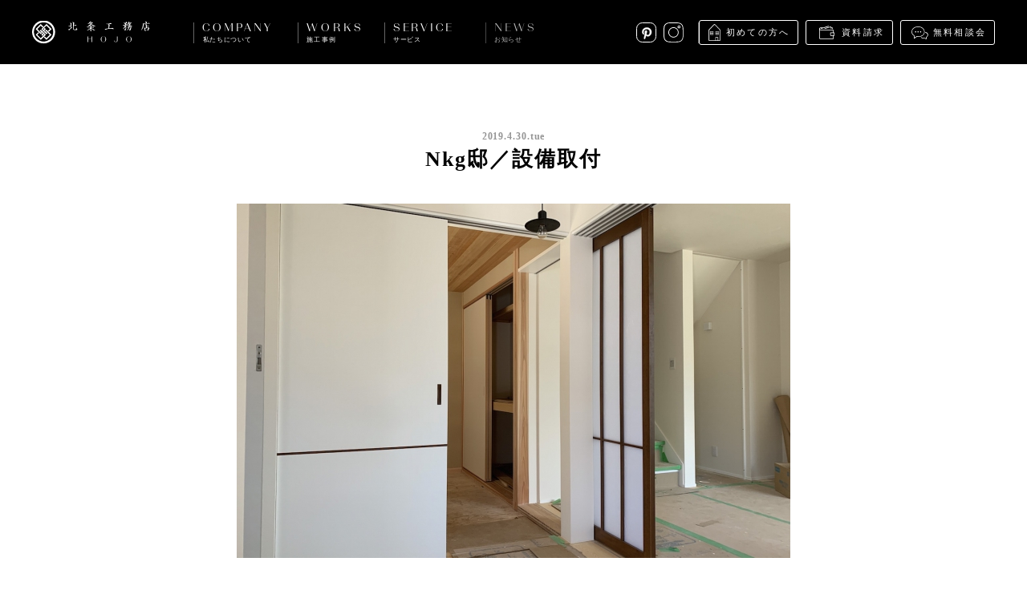

--- FILE ---
content_type: text/html; charset=UTF-8
request_url: https://www.hojoh.co.jp/ourprocess/nkg%E9%82%B8%EF%BC%8F%E8%A8%AD%E5%82%99%E5%8F%96%E4%BB%98/
body_size: 4186
content:
<!DOCTYPE html>
<html lang="ja">
<head>
  <!-- Google tag (gtag.js) -->
  <script async src="https://www.googletagmanager.com/gtag/js?id=G-WBY5KXTESZ"></script>
  <script>
    window.dataLayer = window.dataLayer || [];
    function gtag(){dataLayer.push(arguments);}
    gtag('js', new Date());

    gtag('config', 'G-WBY5KXTESZ');
  </script>
  
  <meta charset="utf-8">
  <meta http-equiv="X-UA-Compatible" content="IE=edge">
  <meta name="viewport" content="width=device-width, initial-scale=1.0, minimum-scale=1.0" />
  <meta name="format-detection" content="telephone=no">
  <title>Nkg邸／設備取付 | 株式会社 北条工務店</title>
  
<!-- All in One SEO Pack 2.3.12.5 by Michael Torbert of Semper Fi Web Design[580,598] -->
<meta name="description"  content="設備の取付が引き続き行われています。 今週には養生めくりも行われ 連休明けには美装工事へと入っていきます。 外構工事も同時進行で進んでいます。 &nbsp;" />

<link rel="canonical" href="https://www.hojoh.co.jp/ourprocess/nkg%e9%82%b8%ef%bc%8f%e8%a8%ad%e5%82%99%e5%8f%96%e4%bb%98/" />
<meta property="og:title" content="Nkg邸／設備取付 | 株式会社 北条工務店" />
<meta property="og:type" content="article" />
<meta property="og:url" content="https://www.hojoh.co.jp/ourprocess/nkg%e9%82%b8%ef%bc%8f%e8%a8%ad%e5%82%99%e5%8f%96%e4%bb%98/" />
<meta property="og:image" content="https://www.hojoh.co.jp/wp-content/uploads/2019/04/IMG_1025-1024x768.jpg" />
<meta property="og:site_name" content="株式会社 北条工務店" />
<meta property="og:description" content="設備の取付が引き続き行われています。 今週には養生めくりも行われ 連休明けには美装工事へと入っていきます。 外構工事も同時進行で進んでいます。 &nbsp;" />
<meta property="article:published_time" content="2019-04-30T08:30:47Z" />
<meta property="article:modified_time" content="2019-04-29T10:10:13Z" />
<meta name="twitter:card" content="summary_large_image" />
<meta name="twitter:title" content="Nkg邸／設備取付 | 株式会社 北条工務店" />
<meta name="twitter:description" content="設備の取付が引き続き行われています。 今週には養生めくりも行われ 連休明けには美装工事へと入っていきます。 外構工事も同時進行で進んでいます。 &nbsp;" />
<meta name="twitter:image" content="https://www.hojoh.co.jp/wp-content/uploads/2019/04/IMG_1025-1024x768.jpg" />
<!-- /all in one seo pack -->
<link rel='dns-prefetch' href='//s.w.org' />
<link rel='stylesheet' href='https://www.hojoh.co.jp/wp-content/themes/hojoh/assets/dist/css/style.css?ver=1591665616' media='all'>
  <link rel="shortcut icon" href="https://www.hojoh.co.jp/wp-content/themes/hojoh/assets/dist/img/favicon.ico">
  <link rel="apple-touch-icon-precomposed" href="https://www.hojoh.co.jp/wp-content/themes/hojoh/assets/dist/img/apple-touch-icon.png">

</head>
<body class="ourprocess-template-default single single-ourprocess postid-11419">
  <div class="container js-container">

    
<header class="header mod-fixed js-header">
  <div class="header-inner">
    <div class="header-nav">
      <h1 class="header-logo"><a href="/"><img src="https://www.hojoh.co.jp/wp-content/themes/hojoh/assets/dist/img/logo_hojoh_lockup.svg" width="147" height="29" alt="北条工務店"></a></h1>
      <div class="header-menu-trigger sp js-menu-trigger">
        <span></span>
        <span></span>
      </div>
    </div>
    <nav class="header-nav-main js-nav-main">
      <ul class="header-nav-main-list">
        <li class="header-nav-main-item header-nav-main-about has-child js-submenu ">
          <div class="header-nav-main-item-label mod-about">COMPANY<span>私たちについて</span></div>
          <ul class="header-nav-main-item-child cf">
            <li class="nav-about-message"><a href="/about/message/"><img class="lazyload" data-src="https://www.hojoh.co.jp/wp-content/themes/hojoh/assets/dist/img/img_nav_about_message.jpg" data-srcset="https://www.hojoh.co.jp/wp-content/themes/hojoh/assets/dist/img/img_nav_about_message@2x.jpg 2x" alt="私たちの想い"><p>私たちの想い</p></a></li>
            <li class="nav-about-company"><a href="/about/company/"><img class="lazyload" data-src="https://www.hojoh.co.jp/wp-content/themes/hojoh/assets/dist/img/img_nav_about_company.jpg" data-srcset="https://www.hojoh.co.jp/wp-content/themes/hojoh/assets/dist/img/img_nav_about_company@2x.jpg 2x" alt="会社概要"><p>会社概要</p></a></li>
            <li class="nav-about-philosophy"><a href="/about/philosophy/"><img class="lazyload" data-src="https://www.hojoh.co.jp/wp-content/themes/hojoh/assets/dist/img/img_nav_about_philosophy.jpg" data-srcset="https://www.hojoh.co.jp/wp-content/themes/hojoh/assets/dist/img/img_nav_about_philosophy@2x.jpg 2x" alt="大切にしていること"><p>大切にしていること</p></a></li>
            <li class="nav-about-staff"><a href="/about/staff/"><img class="lazyload" data-src="https://www.hojoh.co.jp/wp-content/themes/hojoh/assets/dist/img/img_nav_about_staff.jpg" data-srcset="https://www.hojoh.co.jp/wp-content/themes/hojoh/assets/dist/img/img_nav_about_staff@2x.jpg 2x" alt="スタッフ紹介"><p>スタッフ紹介</p></a></li>
            <li class="nav-about-recruitment"><a href="/about/recruitment/"><img class="lazyload" data-src="https://www.hojoh.co.jp/wp-content/themes/hojoh/assets/dist/img/img_nav_about_recruitment.jpg" data-srcset="https://www.hojoh.co.jp/wp-content/themes/hojoh/assets/dist/img/img_nav_about_recruitment@2x.jpg 2x" alt="採用情報"><p>採用情報</p></a></li>
            <li class="nav-about-media"><a href="/about/media/"><img class="lazyload" data-src="https://www.hojoh.co.jp/wp-content/themes/hojoh/assets/dist/img/img_nav_about_media.jpg" data-srcset="https://www.hojoh.co.jp/wp-content/themes/hojoh/assets/dist/img/img_nav_about_media@2x.jpg 2x" alt="メディア掲載"><p>メディア掲載</p></a></li>
          </ul>
        </li><!-- /.company -->

        <li class="header-nav-main-item has-child js-submenu">
          <div class="header-nav-main-item-label mod-works">WORKS<span>施工事例</span></div>
          <ul class="header-nav-main-item-child cf">
            <li class="nav-works-list"><a href="/works/"><img class="lazyload" data-src="https://www.hojoh.co.jp/wp-content/themes/hojoh/assets/dist/img/img_nav_works_list.jpg" data-srcset="https://www.hojoh.co.jp/wp-content/themes/hojoh/assets/dist/img/img_nav_works_list@2x.jpg 2x" alt="施工事例"><p>施工事例</p></a></li>
            <li class="nav-works-detail"><a href="/works/detail/"><img class="lazyload" data-src="https://www.hojoh.co.jp/wp-content/themes/hojoh/assets/dist/img/img_nav_works_detail.jpg" data-srcset="https://www.hojoh.co.jp/wp-content/themes/hojoh/assets/dist/img/img_nav_works_detail@2x.jpg 2x" alt="細部を見る"><p>細部を見る</p></a></li>
          </ul>
        </li><!-- /.works -->

        <li class="header-nav-main-item has-child js-submenu ">
          <div class="header-nav-main-item-label mod-service">SERVICE<span>サービス</span></div>
          <ul class="header-nav-main-item-child cf">
            <li class="nav-service-child-item nav-service-step">
              <a href="/service/step/">
                <div class="nav-service-child-item-box">
                  <img class="lazyload" data-src="https://www.hojoh.co.jp/wp-content/themes/hojoh/assets/dist/img/img_nav_service_stepflow.jpg" data-srcset="https://www.hojoh.co.jp/wp-content/themes/hojoh/assets/dist/img/img_nav_service_stepflow@2x.jpg 2x" alt="家づくりの流れ">
                  <div class="nav-service-child-item-box-icon mod-stepflow"></div>
                </div>
                <p>家づくりの流れ</p>
              </a>
            </li>
            <li class="nav-service-child-item nav-service-faq">
              <a href="/service/faq/">
                <div class="nav-service-child-item-box">
                  <img class="lazyload" data-src="https://www.hojoh.co.jp/wp-content/themes/hojoh/assets/dist/img/img_nav_service_faq.jpg" data-srcset="https://www.hojoh.co.jp/wp-content/themes/hojoh/assets/dist/img/img_nav_service_faq@2x.jpg 2x" alt="よくあるご質問">
                  <div class="nav-service-child-item-box-icon mod-faq"></div>
                </div>
                <p>よくあるご質問</p>
              </a>
            </li>
            <li class="nav-service-child-item nav-service-after">
              <a href="/service/after/">
                <div class="nav-service-child-item-box">
                  <img class="lazyload" data-src="https://www.hojoh.co.jp/wp-content/themes/hojoh/assets/dist/img/img_nav_service_afterservice.jpg" data-srcset="https://www.hojoh.co.jp/wp-content/themes/hojoh/assets/dist/img/img_nav_service_afterservice@2x.jpg 2x" alt="アフターサービス">
                  <div class="nav-service-child-item-box-icon mod-afterservice"></div>
                </div>
                <p>アフターサービス</p>
              </a>
            </li>
            <li class="nav-service-child-item nav-service-request">
              <a href="/service/request/">
                <div class="nav-service-child-item-box">
                  <img class="lazyload" data-src="https://www.hojoh.co.jp/wp-content/themes/hojoh/assets/dist/img/img_nav_service_request.jpg" data-srcset="https://www.hojoh.co.jp/wp-content/themes/hojoh/assets/dist/img/img_nav_service_request@2x.jpg 2x" alt="資料請求">
                  <div class="nav-service-child-item-box-icon mod-request"></div>
                </div>
                <p>資料請求</p>
              </a>
            </li>
            <li class="nav-service-child-item nav-service-consult">
              <a href="/service/consult/">
                <div class="nav-service-child-item-box">
                  <img class="lazyload" data-src="https://www.hojoh.co.jp/wp-content/themes/hojoh/assets/dist/img/img_nav_service_consult.jpg" data-srcset="https://www.hojoh.co.jp/wp-content/themes/hojoh/assets/dist/img/img_nav_service_consult@2x.jpg 2x" alt="無料相談会">
                  <div class="nav-service-child-item-box-icon mod-consult"></div>
                </div>
                <p>無料相談会</p>
              </a>
            </li>
            <li class="nav-service-child-item nav-service-openhouse">
              <a href="/service/openhouse/">
                <div class="nav-service-child-item-box">
                  <img class="lazyload" data-src="https://www.hojoh.co.jp/wp-content/themes/hojoh/assets/dist/img/img_nav_service_openhouse.jpg" data-srcset="https://www.hojoh.co.jp/wp-content/themes/hojoh/assets/dist/img/img_nav_service_openhouse@2x.jpg 2x" alt="見学会">
                  <div class="nav-service-child-item-box-icon mod-openhouse"></div>
                </div>
                <p>見学会</p>
              </a>
            </li>
          </ul>
        </li><!-- /.service -->

        <li class="header-nav-main-item has-child js-submenu ">
          <div class="header-nav-main-item-label mod-news">NEWS<span>お知らせ</span></div>
          <ul class="header-nav-main-item-child cf">
            <li class="nav-news"><a href="/news/"><img class="lazyload" data-src="https://www.hojoh.co.jp/wp-content/themes/hojoh/assets/dist/img/img_nav_news.jpg" data-srcset="https://www.hojoh.co.jp/wp-content/themes/hojoh/assets/dist/img/img_nav_news@2x.jpg 2x" alt="お知らせ"><p>お知らせ</p></a></li>
            <li class="nav-newsrelease"><a href="/news/newsrelease/"><img class="lazyload" data-src="https://www.hojoh.co.jp/wp-content/themes/hojoh/assets/dist/img/img_nav_newsrelease.jpg" data-srcset="https://www.hojoh.co.jp/wp-content/themes/hojoh/assets/dist/img/img_nav_newsrelease@2x.jpg 2x" alt="ニュースリリース"><p>ニュースリリース</p></a></li>
            <li class="nav-ayear"><a href="/ayear/"><img class="lazyload" data-src="https://www.hojoh.co.jp/wp-content/themes/hojoh/assets/dist/img/img_nav_news_ayear.jpg" data-srcset="https://www.hojoh.co.jp/wp-content/themes/hojoh/assets/dist/img/img_nav_news_ayear@2x.jpg 2x" alt="A YEAR / 北条工務店の日常"><p class="txt-ayear"><span>A YEAR / </span>北条工務店の日常</p></a></li>
            <li class="nav-ourprocess"><a href="/ourprocess/"><img class="lazyload" data-src="https://www.hojoh.co.jp/wp-content/themes/hojoh/assets/dist/img/img_nav_news_ourprocess.jpg" data-srcset="https://www.hojoh.co.jp/wp-content/themes/hojoh/assets/dist/img/img_nav_news_ourprocess@2x.jpg 2x" alt="Our Process / 現場ブログ"><p class="txt-process"><span>Our Process / </span>現場ブログ</p></a></li>
          </ul>
        </li><!-- /.news -->
      </ul>

      <div class="header-nav-sub">
        <ul class="nav-other">
          <li><a href="/service/introduction/" class="link-introduction">初めての方へ</a></li>
          <li><a href="/service/request/" class="link-brochure">資料請求</a></li>
          <li><a href="/service/consult/" class="link-consultation">無料相談会</a></li>
        </ul>
        <style>
          .header-nav-sub .nav-social a.link-pinterest {
              background: url(/wp-content/themes/hojoh/assets/dist/img/icon_pinterest.svg) no-repeat;
              background-size: 25px;
              width: 25px;
          }
          @media only screen and (max-width: 767px) {
              .header-nav-sub .nav-social a.link-pinterest {
                  background-size: 41px;
                  height: 41px;
                  width: 41px;
              }
          }
        </style>
        <ul class="nav-social">
          <li><a href="https://pin.it/7dD6czdP6" class="link-pinterest" target="_blank">Pinterest</a></li>
          <!-- <li><a href="https://www.facebook.com/HjGallery/?ref=bookmarks" class="link-facebook" target="_blank">Facebook</a></li> -->
          <li><a href="https://www.instagram.com/hojo_official/" class="link-instagram" target="_blank">instagram</a></li>
        </ul>
      </div>
    </nav>
  </div>
</header>

    
  
  
  <div class="article-container">
          <article>

        <div class="entry-content">

          <div class="entry-content-header">
            <div class="entry-date">2019.4.30.Tue</div>
            <h1 class="entry-title">Nkg邸／設備取付</h1>
          </div>

                      <div class="entry-content-keyvisual l-content mod-narrow">
              <picture>
                <source media="(max-width: 767px)" srcset="https://www.hojoh.co.jp/wp-content/uploads/2019/04/IMG_1025-495x295.jpg">
                <img src="https://www.hojoh.co.jp/wp-content/uploads/2019/04/IMG_1025-690x442.jpg" alt="Nkg邸／設備取付">
              </picture>
            </div>
                              <div class="[ l-content mod-narrow ] entry-content-body editor-content">
            <p>設備の取付が引き続き行われています。</p>
<p>今週には養生めくりも行われ</p>
<p>連休明けには美装工事へと入っていきます。</p>
<p>外構工事も同時進行で進んでいます。</p>
<p class="spacer"></p>
<p><img class="aligncenter size-large wp-image-11420" src="https://www.hojoh.co.jp/wp-content/uploads/2019/04/IMG_1028-1024x768.jpg" alt="" width="1024" height="768" /> <img class="aligncenter size-large wp-image-11421" src="https://www.hojoh.co.jp/wp-content/uploads/2019/04/IMG_1025-1024x768.jpg" alt="" width="1024" height="768" /> <img class="aligncenter size-large wp-image-11422" src="https://www.hojoh.co.jp/wp-content/uploads/2019/04/IMG_1026-1024x768.jpg" alt="" width="1024" height="768" /></p>
          </div>
        </div>

                  <div class="[ l-content mod-narrow ] post-tags">
            <ul>
                              <li><a href="https://www.hojoh.co.jp/ourprocess/tag/201904/">#201904</a></li>
                              <li><a href="https://www.hojoh.co.jp/ourprocess/tag/nkg/">#NKG</a></li>
                              <li><a href="https://www.hojoh.co.jp/ourprocess/tag/%e6%96%b0%e7%af%89/">#新築</a></li>
                          </ul>
          </div>
        
      </article>

      <div class="share-container">
        <div class="share-area">
          <div class="share-area-heading">SHARE ON</div>
          <ul class="sns-list">
            <li class="sns-list-item mod-fb"><a href="" class="js-share-fb">FACEBOOK</a></li>
            <li class="sns-list-item mod-tw"><a href="" class="js-share-tw">TWITTER</a></li>
          </ul>
        </div>
      </div>
      </div>

  
  
<div class="page-nav">
  <div class="page-nav-item mod-prev">
    <a href="https://www.hojoh.co.jp/ourprocess/ikd20190430/" rel="next"><span>次へ</span></a>  </div>
  <div class="page-nav-item mod-index"><a href="https://www.hojoh.co.jp/ourprocess/"><span>一覧へ戻る</span></a></div>
  <div class="page-nav-item mod-next">
    <a href="https://www.hojoh.co.jp/ourprocess/20190429/" rel="prev"><span>前へ</span></a>  </div>
</div>


    <footer class="footer">
      <div class="footer-inner">

        <div class="footer-menu cf">
          <div class="footer-menu-block mod-block1">
            <div class="footer-menu-headline">私たちについて</div>
            <ul class="footer-menu-list">
              <li><a href="/about/message/">私たちの想い</a></li>
              <li><a href="/about/company/">会社概要</a></li>
              <li><a href="/about/philosophy/">大切にしていること</a></li>
              <li><a href="/about/staff/">スタッフ紹介</a></li>
              <li><a href="/about/recruitment/">採用情報</a></li>
              <li><a href="/about/media/">メディア掲載</a></li>
            </ul>
          </div>

          <div class="footer-menu-block mod-block2">
            <div class="footer-menu-headline">施工事例</div>
            <ul class="footer-menu-list">
              <li><a href="/works/">施工事例</a></li>
            </ul>
            <div class="footer-menu-headline">サービス</div>
            <ul class="footer-menu-list">
              <li><a href="/service/step/">家づくりの流れ</a></li>
              <li><a href="/service/faq/">よくあるご質問</a></li>
              <li><a href="/service/after/">アフターサービス</a></li>
              <li><a href="/service/consult">無料相談会</a></li>
            </ul>
          </div>

          <div class="footer-menu-block mod-block3">
            <div class="footer-menu-headline">お知らせ</div>
            <ul class="footer-menu-list">
              <li><a href="/news/">お知らせ</a></li>
              <li><a href="/news/newsrelease">ニュースリリース</a></li>
              <li><a href="/ayear/" class="mod-ayear">A YEAR / 北条工務店の日常</a></li>
              <li><a href="/ourprocess/" class="mod-ourprocess">Our Process / 現場ブログ</a></li>
            </ul>
            <div class="footer-menu-headline">お問い合わせ</div>
            <ul class="footer-menu-list">
              <li><a href="/service/request/">資料請求</a></li>
              <li><a href="/service/consult/">無料相談会</a></li>
            </ul>
          </div>

          <div class="footer-menu-block mod-block4">
            <div class="footer-menu-headline">サイトポリシー</div>
            <ul class="footer-menu-list">
              <li><a href="/policy/">サイトポリシー</a></li>
              <li><a href="/policy/#environment">推奨環境</a></li>
            </ul>
            <div class="footer-menu-headline">SNS</div>
            <ul class="footer-menu-list">
              <li><a href="https://pin.it/7dD6czdP6" target="_blank">Pinterest</a></li>
              <!-- <li><a href="https://www.facebook.com/HjGallery/?ref=bookmarks" target="_blank">facebook</a></li> -->
              <li><a href="https://www.instagram.com/hojo_official/" target="_blank">Instagram</a></li>
            </ul>
          </div>
        </div>

        <div class="footer-bottom">
          <p class="footer-bottom-copyright"><span>Copyright hojo Co.,Ltd. All Rights Reserved.</span></p>
        </div>

      </div>
    </footer>

    
    <div class="sticky-nav js-sticky-nav">
      <div class="sticky-nav-item sp mod-link-consult"><a href="/service/introduction/">初めての方へ</a></div>
      <div class="sticky-nav-item sp mod-link-request"><a href="/service/request/">資料請求</a></div>
      <!-- <div class="sticky-nav-item sp mod-link-consult"><a href="/service/consult/">無料相談会</a></div> -->
      <div class="sticky-nav-item mod-link-hj"><a href="//www.hj-g.jp"></a></div>
      <div class="sticky-nav-item mod-scrolltop"><a href="" class="js-scrolltop"></a></div>
    </div>


  </div><!-- /.container -->

  
  <script type='text/javascript' src='https://www.hojoh.co.jp/wp-content/themes/hojoh/assets/dist/js/vendor.js?ver=1596502197'></script>
<script type='text/javascript' src='https://www.hojoh.co.jp/wp-content/themes/hojoh/assets/dist/js/app.js'></script>

</body>
</html>

<!-- Performance optimized by W3 Total Cache. Learn more: https://www.w3-edge.com/products/

Page Caching using disk: enhanced

 Served from: www.hojoh.co.jp @ 2026-01-25 10:36:48 by W3 Total Cache -->

--- FILE ---
content_type: image/svg+xml
request_url: https://www.hojoh.co.jp/wp-content/themes/hojoh/assets/dist/img/icon_consultation.svg
body_size: 421
content:
<svg id="レイヤー_1" xmlns="http://www.w3.org/2000/svg" width="21.2" height="16.2" viewBox="0 0 21.2 16.2"><style>.st0{fill:#fff}</style><path class="st0" d="M18.7 16.2s-1.1-.2-2-1.2c-.1 0-.1 0-.2.1-.3.1-.6.2-.9.2-1.4 0-2.4-.3-3.5-1.1-.2-.1-.2-.4-.1-.5.1-.1.2-.2.3-.2.1 0 .2 0 .2.1.9.7 1.8.9 3 .9.2 0 .5-.1.7-.1.2 0 .3-.1.4-.1.2 0 .2 0 .3.1.5.5 1 .8 1.3 1v-1.7c0-.1.1-.2.2-.3.7-.5 1.8-1.4 1.8-2.7 0-1.4-.8-2.3-2.7-2.9-.2-.1-.3-.3-.2-.5 0-.2.2-.3.4-.3h.1c2.2.7 3.2 1.8 3.2 3.6 0 1.1-.7 2.2-2 3.2v2c0 .1 0 .2-.1.3.1 0 0 .1-.2.1zm-15.3-.8c-.1 0-.1 0-.2-.1S3 15.1 3 15v-3.2c-1.4-1-3-2.6-3-4.9C0 3 3.7 0 8.4 0s8.2 2.9 8.2 6.8c0 3.8-3.2 6.3-8 6.3-.7 0-1.4-.1-1.9-.2-1.5 1.6-3.1 2.3-3.2 2.4 0 .1-.1.1-.1.1zM8.4.7C4.1.7.7 3.4.7 6.8c0 2.1 1.5 3.5 2.8 4.4.1.1.2.2.2.3v2.8c.6-.4 1.7-1.1 2.6-2.1.1-.1.2-.1.3-.1.7.1 1.4.3 2.1.3 4.3 0 7.3-2.3 7.3-5.6C15.9 3.4 12.7.7 8.4.7zM5.2 7.6c-.4 0-.8-.3-.8-.8s.3-.8.8-.8c.4 0 .8.3.8.8s-.4.8-.8.8zm6.3 0c-.4 0-.8-.3-.8-.8s.3-.8.8-.8c.4 0 .8.3.8.8s-.4.8-.8.8zm-3.2 0c-.4 0-.8-.3-.8-.8s.3-.8.8-.8c.4 0 .8.3.8.8s-.3.8-.8.8z"/></svg>

--- FILE ---
content_type: application/javascript
request_url: https://www.hojoh.co.jp/wp-content/themes/hojoh/assets/dist/js/app.js
body_size: 1886
content:
vendor([4],{10:function(s,i,t){"use strict";(function(s){function i(s){return s&&s.__esModule?s:{default:s}}var o=t(1),a=i(o),n=t(2),e=(i(n),t(8)),c=i(e),l=t(6),r=i(l),u=t(7);i(u);i(t(5)).default.cfg,window.lazySizesConfig,document.addEventListener("lazybeforeunveil",function(s){var i=s.target.getAttribute("data-bg");i&&(s.target.style.backgroundImage="url("+i+")")}),function(s){var i=s(window),t=function(){r.default.load({custom:{families:["MotoyaAporoPro-W2","MotoyaAporoPro-W3"]},classes:!1,timeout:7e3,active:function(){s("body").hasClass("home")||s(".js-container").addClass("is-show")},inactive:function(){s("body").hasClass("home")||s(".js-container").addClass("is-show")}})},o=function(){s(".js-ellipsis").dotdotdot({watch:"window",wrap:"letter"})},n=function(){var i=s(s("body").hasClass("page-message")||s("body").hasClass("page-company")?".scroll-wrap":"body, html");s(".js-scrolltop").click(function(){return i.animate({scrollTop:0},1400),!1})},e=function(){var t,o,n=s(".js-nav-main"),e=s(".js-menu-trigger"),c=function(){t=s(".js-header").height(),o=n.outerHeight()},l=function(){var s=i.height();s<=t+o?n.css({height:s-t+"px"}):n.css({height:"auto"})},r=function(){e.click(function(){l(),s(this).stop().toggleClass("is-active"),n.stop().fadeToggle(),d()}),n.click(function(){a.default.util.isPC()||(l(),e.removeClass("is-active"),s(this).fadeOut(),d())})},u=function(){a.default.util.resizeFinished(function(){c(),l()},function(){c(),l(),f()&&e.trigger("click")},50)},f=function(){return e.hasClass("is-active")},d=function(){if(f())s("body").css({position:"fixed",top:-1*i.scrollTop(),width:"100%"});else{var t=s("body").position();s("body").css({position:"static"}),s("html, body").scrollTop(-1*t.top)}};!function(){c(),l(),r(),u()}()},l=function(){var t=0;i.on("load",function(){var t,n,e=s(".js-header"),l=e.hasClass("mod-fixed")?0:e.offset().top,r=s(".js-sticky-nav");(s("body").hasClass("page-message")||s("body").hasClass("page-company")?s(".scroll-wrap"):i).on("scroll",(0,c.default)(100,function(){var i=s(this).scrollTop(),e=o(i);t!==e&&(n=i),a.default.util.isSP()&&(i>n+60?r.addClass("is-scrolldown"):i<n-60&&r.removeClass("is-scrolldown")),t=e,s(this).scrollTop()>l+160?r.addClass("is-active"):r.removeClass("is-active").removeClass("is-scrollup")}))});var o=function(s){var i=s>t?"down":"up";return t=s,i}},u=function(){var t=function(){var t=s(".js-header .js-visible");if(!t[0])return!1;(s(".mw_wp_form_confirm")[0]||s(".mw_wp_form_complete")[0])&&t.removeClass("is-visible");var o,a=s(".js-mainvisual"),n=!1,e=s("body").hasClass("page-message")||s("body").hasClass("page-company")?s(".scroll-wrap"):i;setTimeout(function(){o=t.find(".header-nav-main-item-child").height(),(n=e.scrollTop()<=o)&&a.css({"margin-top":o})},100),e.on("scroll.initDisp",function(){var s=e.scrollTop();s>o&&(t.removeClass("is-visible"),n&&(a.css({"margin-top":0}),e.scrollTop(s-o)),e.off("scroll.initDisp"))})},o=function(){s(".js-submenu").hover(function(){if(a.default.util.isSP())return!1;s(this).addClass("is-hover")},function(){if(a.default.util.isSP())return!1;s(this).removeClass("is-hover")}),s(".js-submenu").on("click",function(i){if(!a.default.util.isPC())return s(this).toggleClass("is-hover"),!1}),s(".js-submenu").find("a").on("click",function(s){s.stopPropagation()})};!function(){t(),o()}()},f=function(){if(s("body").hasClass("page-message")||s("body").hasClass("page-company")){var t=s(".js-scroll-wrap"),o=s(".js-header"),a=function(){t.css({height:i.height()-o.height()})},n=function(){i.on("resize",function(){a()}).trigger("resize")};!function(){n()}()}},d=function(){s(".js-smoothscroll").click(function(){var i,t=s(".js-header"),o=s(this).attr("href"),a=s(o).offset().top-t.height()-20;return s("body").hasClass("page-message")||s("body").hasClass("page-company")?(i=s(".scroll-wrap"),a+=i.scrollTop()):i=s("body, html"),i.animate({scrollTop:a},1e3),!1})},h=function(){s(".js-tab-selector").click(function(){if(s(this).hasClass("is-active"))return!1;var i=s(this).data("tab-idx");return s(".js-tab-selector.is-active").removeClass("is-active"),s(this).addClass("is-active"),s(".js-stepflow-list.is-active").removeClass("is-active").fadeOut(function(){s(".js-stepflow-list").eq(i-1).addClass("is-active").fadeIn()}),!1})},p=function(){s(".js-accordion").click(function(){s(this).toggleClass("is-open").next().stop().slideToggle()})},v=function(){var i=function(){s(".js-share-fb").click(function(s){s.preventDefault(),a.default.util.share.fb()}),s(".js-share-tw").click(function(s){s.preventDefault(),a.default.util.share.tw()})};!function(){i()}()},m=function(){if(!s("body").hasClass("single"))return!1;s("iframe").wrap("<div class='iframe-wrap'/>")},g=function(){var i={};s('input[type="radio"]').click(function(){var t=s(this),o=t.attr("name");i[o]===t.val()?(i[o]=null,t.prop("checked",!1)):i[o]=t.val()}).each(function(){var t=s(this);if(t.prop("checked")){var o=t.attr("name");i[o]=t.val()}})},C=function(){if(0==s(".js-validateRadio").length)return!1;var i=s(".js-validateRadio").not(".__each").find(s('input[type="radio"]'));i.on("click",function(){i.not(s(this)).prop("checked",!1)}),s('[name="submitConfirm"]').on("click",function(){if(0==s(".js-validateRadio").find(s('input[type="radio"]:checked')).length)return alert("日程を選択してください"),!1})},b=function(){s(".mw_wp_form form").submit(function(){s(this).find('button[type="submit"]').addClass("inactive")})},y=function(){t(),o(),n(),e(),l(),u(),f(),d(),h(),p(),v(),m(),g(),C(),b()};s(function(){y()})}(s)}).call(i,t(0))}},[10]);

--- FILE ---
content_type: image/svg+xml
request_url: https://www.hojoh.co.jp/wp-content/themes/hojoh/assets/dist/img/btn_pagetop_w.svg
body_size: 101
content:
<svg id="レイヤー_1" xmlns="http://www.w3.org/2000/svg" width="31.7" height="20.6" viewBox="0 0 31.7 20.6"><style>.st0{fill:none;stroke:#fff;stroke-miterlimit:10}</style><path class="st0" d="M.4 20.3L15.8.8l15.5 19.5"/></svg>

--- FILE ---
content_type: application/javascript
request_url: https://www.hojoh.co.jp/wp-content/themes/hojoh/assets/dist/js/vendor.js?ver=1596502197
body_size: 64676
content:
!function(e){function t(n){if(a[n])return a[n].exports;var r=a[n]={i:n,l:!1,exports:{}};return e[n].call(r.exports,r,r.exports,t),r.l=!0,r.exports}var n=window.vendor;window.vendor=function(a,i,s){for(var o,l,u,c=0,d=[];c<a.length;c++)l=a[c],r[l]&&d.push(r[l][0]),r[l]=0;for(o in i)Object.prototype.hasOwnProperty.call(i,o)&&(e[o]=i[o]);for(n&&n(a,i,s);d.length;)d.shift()();if(s)for(c=0;c<s.length;c++)u=t(t.s=s[c]);return u};var a={},r={5:0};t.m=e,t.c=a,t.d=function(e,n,a){t.o(e,n)||Object.defineProperty(e,n,{configurable:!1,enumerable:!0,get:a})},t.n=function(e){var n=e&&e.__esModule?function(){return e.default}:function(){return e};return t.d(n,"a",n),n},t.o=function(e,t){return Object.prototype.hasOwnProperty.call(e,t)},t.p="",t.oe=function(e){throw e},t(t.s=9)}([function(e,t,n){var a,r;/*!
 * jQuery JavaScript Library v3.4.1
 * https://jquery.com/
 *
 * Includes Sizzle.js
 * https://sizzlejs.com/
 *
 * Copyright JS Foundation and other contributors
 * Released under the MIT license
 * https://jquery.org/license
 *
 * Date: 2019-05-01T21:04Z
 */
!function(t,n){"use strict";"object"==typeof e&&"object"==typeof e.exports?e.exports=t.document?n(t,!0):function(e){if(!e.document)throw new Error("jQuery requires a window with a document");return n(e)}:n(t)}("undefined"!=typeof window?window:this,function(n,i){"use strict";function s(e,t,n){n=n||pe;var a,r,i=n.createElement("script");if(i.text=e,t)for(a in ze)(r=t[a]||t.getAttribute&&t.getAttribute(a))&&i.setAttribute(a,r);n.head.appendChild(i).parentNode.removeChild(i)}function o(e){return null==e?e+"":"object"==typeof e||"function"==typeof e?ye[we.call(e)]||"object":typeof e}function l(e){var t=!!e&&"length"in e&&e.length,n=o(e);return!Se(e)&&!Ee(e)&&("array"===n||0===t||"number"==typeof t&&t>0&&t-1 in e)}function u(e,t){return e.nodeName&&e.nodeName.toLowerCase()===t.toLowerCase()}function c(e,t,n){return Se(t)?ke.grep(e,function(e,a){return!!t.call(e,a,e)!==n}):t.nodeType?ke.grep(e,function(e){return e===t!==n}):"string"!=typeof t?ke.grep(e,function(e){return ve.call(t,e)>-1!==n}):ke.filter(t,e,n)}function d(e,t){for(;(e=e[t])&&1!==e.nodeType;);return e}function p(e){var t={};return ke.each(e.match(je)||[],function(e,n){t[n]=!0}),t}function f(e){return e}function h(e){throw e}function m(e,t,n,a){var r;try{e&&Se(r=e.promise)?r.call(e).done(t).fail(n):e&&Se(r=e.then)?r.call(e,t,n):t.apply(void 0,[e].slice(a))}catch(e){n.apply(void 0,[e])}}function g(){pe.removeEventListener("DOMContentLoaded",g),n.removeEventListener("load",g),ke.ready()}function v(e,t){return t.toUpperCase()}function y(e){return e.replace(Xe,"ms-").replace(Ge,v)}function w(){this.expando=ke.expando+w.uid++}function x(e){return"true"===e||"false"!==e&&("null"===e?null:e===+e+""?+e:Ve.test(e)?JSON.parse(e):e)}function b(e,t,n){var a;if(void 0===n&&1===e.nodeType)if(a="data-"+t.replace($e,"-$&").toLowerCase(),"string"==typeof(n=e.getAttribute(a))){try{n=x(n)}catch(e){}_e.set(e,t,n)}else n=void 0;return n}function T(e,t,n,a){var r,i,s=20,o=a?function(){return a.cur()}:function(){return ke.css(e,t,"")},l=o(),u=n&&n[3]||(ke.cssNumber[t]?"":"px"),c=e.nodeType&&(ke.cssNumber[t]||"px"!==u&&+l)&&Ke.exec(ke.css(e,t));if(c&&c[3]!==u){for(l/=2,u=u||c[3],c=+l||1;s--;)ke.style(e,t,c+u),(1-i)*(1-(i=o()/l||.5))<=0&&(s=0),c/=i;c*=2,ke.style(e,t,c+u),n=n||[]}return n&&(c=+c||+l||0,r=n[1]?c+(n[1]+1)*n[2]:+n[2],a&&(a.unit=u,a.start=c,a.end=r)),r}function C(e){var t,n=e.ownerDocument,a=e.nodeName,r=at[a];return r||(t=n.body.appendChild(n.createElement(a)),r=ke.css(t,"display"),t.parentNode.removeChild(t),"none"===r&&(r="block"),at[a]=r,r)}function S(e,t){for(var n,a,r=[],i=0,s=e.length;i<s;i++)a=e[i],a.style&&(n=a.style.display,t?("none"===n&&(r[i]=Fe.get(a,"display")||null,r[i]||(a.style.display="")),""===a.style.display&&tt(a)&&(r[i]=C(a))):"none"!==n&&(r[i]="none",Fe.set(a,"display",n)));for(i=0;i<s;i++)null!=r[i]&&(e[i].style.display=r[i]);return e}function E(e,t){var n;return n=void 0!==e.getElementsByTagName?e.getElementsByTagName(t||"*"):void 0!==e.querySelectorAll?e.querySelectorAll(t||"*"):[],void 0===t||t&&u(e,t)?ke.merge([e],n):n}function z(e,t){for(var n=0,a=e.length;n<a;n++)Fe.set(e[n],"globalEval",!t||Fe.get(t[n],"globalEval"))}function k(e,t,n,a,r){for(var i,s,l,u,c,d,p=t.createDocumentFragment(),f=[],h=0,m=e.length;h<m;h++)if((i=e[h])||0===i)if("object"===o(i))ke.merge(f,i.nodeType?[i]:i);else if(lt.test(i)){for(s=s||p.appendChild(t.createElement("div")),l=(it.exec(i)||["",""])[1].toLowerCase(),u=ot[l]||ot._default,s.innerHTML=u[1]+ke.htmlPrefilter(i)+u[2],d=u[0];d--;)s=s.lastChild;ke.merge(f,s.childNodes),s=p.firstChild,s.textContent=""}else f.push(t.createTextNode(i));for(p.textContent="",h=0;i=f[h++];)if(a&&ke.inArray(i,a)>-1)r&&r.push(i);else if(c=Je(i),s=E(p.appendChild(i),"script"),c&&z(s),n)for(d=0;i=s[d++];)st.test(i.type||"")&&n.push(i);return p}function M(){return!0}function A(){return!1}function P(e,t){return e===D()==("focus"===t)}function D(){try{return pe.activeElement}catch(e){}}function L(e,t,n,a,r,i){var s,o;if("object"==typeof t){"string"!=typeof n&&(a=a||n,n=void 0);for(o in t)L(e,o,n,a,t[o],i);return e}if(null==a&&null==r?(r=n,a=n=void 0):null==r&&("string"==typeof n?(r=a,a=void 0):(r=a,a=n,n=void 0)),!1===r)r=A;else if(!r)return e;return 1===i&&(s=r,r=function(e){return ke().off(e),s.apply(this,arguments)},r.guid=s.guid||(s.guid=ke.guid++)),e.each(function(){ke.event.add(this,t,r,a,n)})}function N(e,t,n){if(!n)return void(void 0===Fe.get(e,t)&&ke.event.add(e,t,M));Fe.set(e,t,!1),ke.event.add(e,t,{namespace:!1,handler:function(e){var a,r,i=Fe.get(this,t);if(1&e.isTrigger&&this[t]){if(i.length)(ke.event.special[t]||{}).delegateType&&e.stopPropagation();else if(i=he.call(arguments),Fe.set(this,t,i),a=n(this,t),this[t](),r=Fe.get(this,t),i!==r||a?Fe.set(this,t,!1):r={},i!==r)return e.stopImmediatePropagation(),e.preventDefault(),r.value}else i.length&&(Fe.set(this,t,{value:ke.event.trigger(ke.extend(i[0],ke.Event.prototype),i.slice(1),this)}),e.stopImmediatePropagation())}})}function I(e,t){return u(e,"table")&&u(11!==t.nodeType?t:t.firstChild,"tr")?ke(e).children("tbody")[0]||e:e}function H(e){return e.type=(null!==e.getAttribute("type"))+"/"+e.type,e}function B(e){return"true/"===(e.type||"").slice(0,5)?e.type=e.type.slice(5):e.removeAttribute("type"),e}function O(e,t){var n,a,r,i,s,o,l,u;if(1===t.nodeType){if(Fe.hasData(e)&&(i=Fe.access(e),s=Fe.set(t,i),u=i.events)){delete s.handle,s.events={};for(r in u)for(n=0,a=u[r].length;n<a;n++)ke.event.add(t,r,u[r][n])}_e.hasData(e)&&(o=_e.access(e),l=ke.extend({},o),_e.set(t,l))}}function j(e,t){var n=t.nodeName.toLowerCase();"input"===n&&rt.test(e.type)?t.checked=e.checked:"input"!==n&&"textarea"!==n||(t.defaultValue=e.defaultValue)}function R(e,t,n,a){t=me.apply([],t);var r,i,o,l,u,c,d=0,p=e.length,f=p-1,h=t[0],m=Se(h);if(m||p>1&&"string"==typeof h&&!Ce.checkClone&&ht.test(h))return e.each(function(r){var i=e.eq(r);m&&(t[0]=h.call(this,r,i.html())),R(i,t,n,a)});if(p&&(r=k(t,e[0].ownerDocument,!1,e,a),i=r.firstChild,1===r.childNodes.length&&(r=i),i||a)){for(o=ke.map(E(r,"script"),H),l=o.length;d<p;d++)u=r,d!==f&&(u=ke.clone(u,!0,!0),l&&ke.merge(o,E(u,"script"))),n.call(e[d],u,d);if(l)for(c=o[o.length-1].ownerDocument,ke.map(o,B),d=0;d<l;d++)u=o[d],st.test(u.type||"")&&!Fe.access(u,"globalEval")&&ke.contains(c,u)&&(u.src&&"module"!==(u.type||"").toLowerCase()?ke._evalUrl&&!u.noModule&&ke._evalUrl(u.src,{nonce:u.nonce||u.getAttribute("nonce")}):s(u.textContent.replace(mt,""),u,c))}return e}function q(e,t,n){for(var a,r=t?ke.filter(t,e):e,i=0;null!=(a=r[i]);i++)n||1!==a.nodeType||ke.cleanData(E(a)),a.parentNode&&(n&&Je(a)&&z(E(a,"script")),a.parentNode.removeChild(a));return e}function W(e,t,n){var a,r,i,s,o=e.style;return n=n||vt(e),n&&(s=n.getPropertyValue(t)||n[t],""!==s||Je(e)||(s=ke.style(e,t)),!Ce.pixelBoxStyles()&&gt.test(s)&&yt.test(t)&&(a=o.width,r=o.minWidth,i=o.maxWidth,o.minWidth=o.maxWidth=o.width=s,s=n.width,o.width=a,o.minWidth=r,o.maxWidth=i)),void 0!==s?s+"":s}function X(e,t){return{get:function(){return e()?void delete this.get:(this.get=t).apply(this,arguments)}}}function G(e){for(var t=e[0].toUpperCase()+e.slice(1),n=wt.length;n--;)if((e=wt[n]+t)in xt)return e}function Y(e){var t=ke.cssProps[e]||bt[e];return t||(e in xt?e:bt[e]=G(e)||e)}function F(e,t,n){var a=Ke.exec(t);return a?Math.max(0,a[2]-(n||0))+(a[3]||"px"):t}function _(e,t,n,a,r,i){var s="width"===t?1:0,o=0,l=0;if(n===(a?"border":"content"))return 0;for(;s<4;s+=2)"margin"===n&&(l+=ke.css(e,n+Qe[s],!0,r)),a?("content"===n&&(l-=ke.css(e,"padding"+Qe[s],!0,r)),"margin"!==n&&(l-=ke.css(e,"border"+Qe[s]+"Width",!0,r))):(l+=ke.css(e,"padding"+Qe[s],!0,r),"padding"!==n?l+=ke.css(e,"border"+Qe[s]+"Width",!0,r):o+=ke.css(e,"border"+Qe[s]+"Width",!0,r));return!a&&i>=0&&(l+=Math.max(0,Math.ceil(e["offset"+t[0].toUpperCase()+t.slice(1)]-i-l-o-.5))||0),l}function V(e,t,n){var a=vt(e),r=!Ce.boxSizingReliable()||n,i=r&&"border-box"===ke.css(e,"boxSizing",!1,a),s=i,o=W(e,t,a),l="offset"+t[0].toUpperCase()+t.slice(1);if(gt.test(o)){if(!n)return o;o="auto"}return(!Ce.boxSizingReliable()&&i||"auto"===o||!parseFloat(o)&&"inline"===ke.css(e,"display",!1,a))&&e.getClientRects().length&&(i="border-box"===ke.css(e,"boxSizing",!1,a),(s=l in e)&&(o=e[l])),(o=parseFloat(o)||0)+_(e,t,n||(i?"border":"content"),s,a,o)+"px"}function $(e,t,n,a,r){return new $.prototype.init(e,t,n,a,r)}function U(){kt&&(!1===pe.hidden&&n.requestAnimationFrame?n.requestAnimationFrame(U):n.setTimeout(U,ke.fx.interval),ke.fx.tick())}function K(){return n.setTimeout(function(){zt=void 0}),zt=Date.now()}function Q(e,t){var n,a=0,r={height:e};for(t=t?1:0;a<4;a+=2-t)n=Qe[a],r["margin"+n]=r["padding"+n]=e;return t&&(r.opacity=r.width=e),r}function Z(e,t,n){for(var a,r=(te.tweeners[t]||[]).concat(te.tweeners["*"]),i=0,s=r.length;i<s;i++)if(a=r[i].call(n,t,e))return a}function J(e,t,n){var a,r,i,s,o,l,u,c,d="width"in t||"height"in t,p=this,f={},h=e.style,m=e.nodeType&&tt(e),g=Fe.get(e,"fxshow");n.queue||(s=ke._queueHooks(e,"fx"),null==s.unqueued&&(s.unqueued=0,o=s.empty.fire,s.empty.fire=function(){s.unqueued||o()}),s.unqueued++,p.always(function(){p.always(function(){s.unqueued--,ke.queue(e,"fx").length||s.empty.fire()})}));for(a in t)if(r=t[a],Mt.test(r)){if(delete t[a],i=i||"toggle"===r,r===(m?"hide":"show")){if("show"!==r||!g||void 0===g[a])continue;m=!0}f[a]=g&&g[a]||ke.style(e,a)}if((l=!ke.isEmptyObject(t))||!ke.isEmptyObject(f)){d&&1===e.nodeType&&(n.overflow=[h.overflow,h.overflowX,h.overflowY],u=g&&g.display,null==u&&(u=Fe.get(e,"display")),c=ke.css(e,"display"),"none"===c&&(u?c=u:(S([e],!0),u=e.style.display||u,c=ke.css(e,"display"),S([e]))),("inline"===c||"inline-block"===c&&null!=u)&&"none"===ke.css(e,"float")&&(l||(p.done(function(){h.display=u}),null==u&&(c=h.display,u="none"===c?"":c)),h.display="inline-block")),n.overflow&&(h.overflow="hidden",p.always(function(){h.overflow=n.overflow[0],h.overflowX=n.overflow[1],h.overflowY=n.overflow[2]})),l=!1;for(a in f)l||(g?"hidden"in g&&(m=g.hidden):g=Fe.access(e,"fxshow",{display:u}),i&&(g.hidden=!m),m&&S([e],!0),p.done(function(){m||S([e]),Fe.remove(e,"fxshow");for(a in f)ke.style(e,a,f[a])})),l=Z(m?g[a]:0,a,p),a in g||(g[a]=l.start,m&&(l.end=l.start,l.start=0))}}function ee(e,t){var n,a,r,i,s;for(n in e)if(a=y(n),r=t[a],i=e[n],Array.isArray(i)&&(r=i[1],i=e[n]=i[0]),n!==a&&(e[a]=i,delete e[n]),(s=ke.cssHooks[a])&&"expand"in s){i=s.expand(i),delete e[a];for(n in i)n in e||(e[n]=i[n],t[n]=r)}else t[a]=r}function te(e,t,n){var a,r,i=0,s=te.prefilters.length,o=ke.Deferred().always(function(){delete l.elem}),l=function(){if(r)return!1;for(var t=zt||K(),n=Math.max(0,u.startTime+u.duration-t),a=n/u.duration||0,i=1-a,s=0,l=u.tweens.length;s<l;s++)u.tweens[s].run(i);return o.notifyWith(e,[u,i,n]),i<1&&l?n:(l||o.notifyWith(e,[u,1,0]),o.resolveWith(e,[u]),!1)},u=o.promise({elem:e,props:ke.extend({},t),opts:ke.extend(!0,{specialEasing:{},easing:ke.easing._default},n),originalProperties:t,originalOptions:n,startTime:zt||K(),duration:n.duration,tweens:[],createTween:function(t,n){var a=ke.Tween(e,u.opts,t,n,u.opts.specialEasing[t]||u.opts.easing);return u.tweens.push(a),a},stop:function(t){var n=0,a=t?u.tweens.length:0;if(r)return this;for(r=!0;n<a;n++)u.tweens[n].run(1);return t?(o.notifyWith(e,[u,1,0]),o.resolveWith(e,[u,t])):o.rejectWith(e,[u,t]),this}}),c=u.props;for(ee(c,u.opts.specialEasing);i<s;i++)if(a=te.prefilters[i].call(u,e,c,u.opts))return Se(a.stop)&&(ke._queueHooks(u.elem,u.opts.queue).stop=a.stop.bind(a)),a;return ke.map(c,Z,u),Se(u.opts.start)&&u.opts.start.call(e,u),u.progress(u.opts.progress).done(u.opts.done,u.opts.complete).fail(u.opts.fail).always(u.opts.always),ke.fx.timer(ke.extend(l,{elem:e,anim:u,queue:u.opts.queue})),u}function ne(e){return(e.match(je)||[]).join(" ")}function ae(e){return e.getAttribute&&e.getAttribute("class")||""}function re(e){return Array.isArray(e)?e:"string"==typeof e?e.match(je)||[]:[]}function ie(e,t,n,a){var r;if(Array.isArray(t))ke.each(t,function(t,r){n||qt.test(e)?a(e,r):ie(e+"["+("object"==typeof r&&null!=r?t:"")+"]",r,n,a)});else if(n||"object"!==o(t))a(e,t);else for(r in t)ie(e+"["+r+"]",t[r],n,a)}function se(e){return function(t,n){"string"!=typeof t&&(n=t,t="*");var a,r=0,i=t.toLowerCase().match(je)||[];if(Se(n))for(;a=i[r++];)"+"===a[0]?(a=a.slice(1)||"*",(e[a]=e[a]||[]).unshift(n)):(e[a]=e[a]||[]).push(n)}}function oe(e,t,n,a){function r(o){var l;return i[o]=!0,ke.each(e[o]||[],function(e,o){var u=o(t,n,a);return"string"!=typeof u||s||i[u]?s?!(l=u):void 0:(t.dataTypes.unshift(u),r(u),!1)}),l}var i={},s=e===Zt;return r(t.dataTypes[0])||!i["*"]&&r("*")}function le(e,t){var n,a,r=ke.ajaxSettings.flatOptions||{};for(n in t)void 0!==t[n]&&((r[n]?e:a||(a={}))[n]=t[n]);return a&&ke.extend(!0,e,a),e}function ue(e,t,n){for(var a,r,i,s,o=e.contents,l=e.dataTypes;"*"===l[0];)l.shift(),void 0===a&&(a=e.mimeType||t.getResponseHeader("Content-Type"));if(a)for(r in o)if(o[r]&&o[r].test(a)){l.unshift(r);break}if(l[0]in n)i=l[0];else{for(r in n){if(!l[0]||e.converters[r+" "+l[0]]){i=r;break}s||(s=r)}i=i||s}if(i)return i!==l[0]&&l.unshift(i),n[i]}function ce(e,t,n,a){var r,i,s,o,l,u={},c=e.dataTypes.slice();if(c[1])for(s in e.converters)u[s.toLowerCase()]=e.converters[s];for(i=c.shift();i;)if(e.responseFields[i]&&(n[e.responseFields[i]]=t),!l&&a&&e.dataFilter&&(t=e.dataFilter(t,e.dataType)),l=i,i=c.shift())if("*"===i)i=l;else if("*"!==l&&l!==i){if(!(s=u[l+" "+i]||u["* "+i]))for(r in u)if(o=r.split(" "),o[1]===i&&(s=u[l+" "+o[0]]||u["* "+o[0]])){!0===s?s=u[r]:!0!==u[r]&&(i=o[0],c.unshift(o[1]));break}if(!0!==s)if(s&&e.throws)t=s(t);else try{t=s(t)}catch(e){return{state:"parsererror",error:s?e:"No conversion from "+l+" to "+i}}}return{state:"success",data:t}}var de=[],pe=n.document,fe=Object.getPrototypeOf,he=de.slice,me=de.concat,ge=de.push,ve=de.indexOf,ye={},we=ye.toString,xe=ye.hasOwnProperty,be=xe.toString,Te=be.call(Object),Ce={},Se=function(e){return"function"==typeof e&&"number"!=typeof e.nodeType},Ee=function(e){return null!=e&&e===e.window},ze={type:!0,src:!0,nonce:!0,noModule:!0},ke=function(e,t){return new ke.fn.init(e,t)},Me=/^[\s\uFEFF\xA0]+|[\s\uFEFF\xA0]+$/g;ke.fn=ke.prototype={jquery:"3.4.1",constructor:ke,length:0,toArray:function(){return he.call(this)},get:function(e){return null==e?he.call(this):e<0?this[e+this.length]:this[e]},pushStack:function(e){var t=ke.merge(this.constructor(),e);return t.prevObject=this,t},each:function(e){return ke.each(this,e)},map:function(e){return this.pushStack(ke.map(this,function(t,n){return e.call(t,n,t)}))},slice:function(){return this.pushStack(he.apply(this,arguments))},first:function(){return this.eq(0)},last:function(){return this.eq(-1)},eq:function(e){var t=this.length,n=+e+(e<0?t:0);return this.pushStack(n>=0&&n<t?[this[n]]:[])},end:function(){return this.prevObject||this.constructor()},push:ge,sort:de.sort,splice:de.splice},ke.extend=ke.fn.extend=function(){var e,t,n,a,r,i,s=arguments[0]||{},o=1,l=arguments.length,u=!1;for("boolean"==typeof s&&(u=s,s=arguments[o]||{},o++),"object"==typeof s||Se(s)||(s={}),o===l&&(s=this,o--);o<l;o++)if(null!=(e=arguments[o]))for(t in e)a=e[t],"__proto__"!==t&&s!==a&&(u&&a&&(ke.isPlainObject(a)||(r=Array.isArray(a)))?(n=s[t],i=r&&!Array.isArray(n)?[]:r||ke.isPlainObject(n)?n:{},r=!1,s[t]=ke.extend(u,i,a)):void 0!==a&&(s[t]=a));return s},ke.extend({expando:"jQuery"+("3.4.1"+Math.random()).replace(/\D/g,""),isReady:!0,error:function(e){throw new Error(e)},noop:function(){},isPlainObject:function(e){var t,n;return!(!e||"[object Object]"!==we.call(e))&&(!(t=fe(e))||"function"==typeof(n=xe.call(t,"constructor")&&t.constructor)&&be.call(n)===Te)},isEmptyObject:function(e){var t;for(t in e)return!1;return!0},globalEval:function(e,t){s(e,{nonce:t&&t.nonce})},each:function(e,t){var n,a=0;if(l(e))for(n=e.length;a<n&&!1!==t.call(e[a],a,e[a]);a++);else for(a in e)if(!1===t.call(e[a],a,e[a]))break;return e},trim:function(e){return null==e?"":(e+"").replace(Me,"")},makeArray:function(e,t){var n=t||[];return null!=e&&(l(Object(e))?ke.merge(n,"string"==typeof e?[e]:e):ge.call(n,e)),n},inArray:function(e,t,n){return null==t?-1:ve.call(t,e,n)},merge:function(e,t){for(var n=+t.length,a=0,r=e.length;a<n;a++)e[r++]=t[a];return e.length=r,e},grep:function(e,t,n){for(var a=[],r=0,i=e.length,s=!n;r<i;r++)!t(e[r],r)!==s&&a.push(e[r]);return a},map:function(e,t,n){var a,r,i=0,s=[];if(l(e))for(a=e.length;i<a;i++)null!=(r=t(e[i],i,n))&&s.push(r);else for(i in e)null!=(r=t(e[i],i,n))&&s.push(r);return me.apply([],s)},guid:1,support:Ce}),"function"==typeof Symbol&&(ke.fn[Symbol.iterator]=de[Symbol.iterator]),ke.each("Boolean Number String Function Array Date RegExp Object Error Symbol".split(" "),function(e,t){ye["[object "+t+"]"]=t.toLowerCase()});var Ae=/*!
 * Sizzle CSS Selector Engine v2.3.4
 * https://sizzlejs.com/
 *
 * Copyright JS Foundation and other contributors
 * Released under the MIT license
 * https://js.foundation/
 *
 * Date: 2019-04-08
 */
function(e){function t(e,t,n,a){var r,i,s,o,l,c,p,f=t&&t.ownerDocument,h=t?t.nodeType:9;if(n=n||[],"string"!=typeof e||!e||1!==h&&9!==h&&11!==h)return n;if(!a&&((t?t.ownerDocument||t:R)!==D&&P(t),t=t||D,N)){if(11!==h&&(l=ve.exec(e)))if(r=l[1]){if(9===h){if(!(s=t.getElementById(r)))return n;if(s.id===r)return n.push(s),n}else if(f&&(s=f.getElementById(r))&&O(t,s)&&s.id===r)return n.push(s),n}else{if(l[2])return Q.apply(n,t.getElementsByTagName(e)),n;if((r=l[3])&&x.getElementsByClassName&&t.getElementsByClassName)return Q.apply(n,t.getElementsByClassName(r)),n}if(x.qsa&&!F[e+" "]&&(!I||!I.test(e))&&(1!==h||"object"!==t.nodeName.toLowerCase())){if(p=e,f=t,1===h&&ue.test(e)){for((o=t.getAttribute("id"))?o=o.replace(be,Te):t.setAttribute("id",o=j),c=S(e),i=c.length;i--;)c[i]="#"+o+" "+d(c[i]);p=c.join(","),f=ye.test(e)&&u(t.parentNode)||t}try{return Q.apply(n,f.querySelectorAll(p)),n}catch(t){F(e,!0)}finally{o===j&&t.removeAttribute("id")}}}return z(e.replace(se,"$1"),t,n,a)}function n(){function e(n,a){return t.push(n+" ")>b.cacheLength&&delete e[t.shift()],e[n+" "]=a}var t=[];return e}function a(e){return e[j]=!0,e}function r(e){var t=D.createElement("fieldset");try{return!!e(t)}catch(e){return!1}finally{t.parentNode&&t.parentNode.removeChild(t),t=null}}function i(e,t){for(var n=e.split("|"),a=n.length;a--;)b.attrHandle[n[a]]=t}function s(e,t){var n=t&&e,a=n&&1===e.nodeType&&1===t.nodeType&&e.sourceIndex-t.sourceIndex;if(a)return a;if(n)for(;n=n.nextSibling;)if(n===t)return-1;return e?1:-1}function o(e){return function(t){return"form"in t?t.parentNode&&!1===t.disabled?"label"in t?"label"in t.parentNode?t.parentNode.disabled===e:t.disabled===e:t.isDisabled===e||t.isDisabled!==!e&&Se(t)===e:t.disabled===e:"label"in t&&t.disabled===e}}function l(e){return a(function(t){return t=+t,a(function(n,a){for(var r,i=e([],n.length,t),s=i.length;s--;)n[r=i[s]]&&(n[r]=!(a[r]=n[r]))})})}function u(e){return e&&void 0!==e.getElementsByTagName&&e}function c(){}function d(e){for(var t=0,n=e.length,a="";t<n;t++)a+=e[t].value;return a}function p(e,t,n){var a=t.dir,r=t.next,i=r||a,s=n&&"parentNode"===i,o=W++;return t.first?function(t,n,r){for(;t=t[a];)if(1===t.nodeType||s)return e(t,n,r);return!1}:function(t,n,l){var u,c,d,p=[q,o];if(l){for(;t=t[a];)if((1===t.nodeType||s)&&e(t,n,l))return!0}else for(;t=t[a];)if(1===t.nodeType||s)if(d=t[j]||(t[j]={}),c=d[t.uniqueID]||(d[t.uniqueID]={}),r&&r===t.nodeName.toLowerCase())t=t[a]||t;else{if((u=c[i])&&u[0]===q&&u[1]===o)return p[2]=u[2];if(c[i]=p,p[2]=e(t,n,l))return!0}return!1}}function f(e){return e.length>1?function(t,n,a){for(var r=e.length;r--;)if(!e[r](t,n,a))return!1;return!0}:e[0]}function h(e,n,a){for(var r=0,i=n.length;r<i;r++)t(e,n[r],a);return a}function m(e,t,n,a,r){for(var i,s=[],o=0,l=e.length,u=null!=t;o<l;o++)(i=e[o])&&(n&&!n(i,a,r)||(s.push(i),u&&t.push(o)));return s}function g(e,t,n,r,i,s){return r&&!r[j]&&(r=g(r)),i&&!i[j]&&(i=g(i,s)),a(function(a,s,o,l){var u,c,d,p=[],f=[],g=s.length,v=a||h(t||"*",o.nodeType?[o]:o,[]),y=!e||!a&&t?v:m(v,p,e,o,l),w=n?i||(a?e:g||r)?[]:s:y;if(n&&n(y,w,o,l),r)for(u=m(w,f),r(u,[],o,l),c=u.length;c--;)(d=u[c])&&(w[f[c]]=!(y[f[c]]=d));if(a){if(i||e){if(i){for(u=[],c=w.length;c--;)(d=w[c])&&u.push(y[c]=d);i(null,w=[],u,l)}for(c=w.length;c--;)(d=w[c])&&(u=i?J(a,d):p[c])>-1&&(a[u]=!(s[u]=d))}}else w=m(w===s?w.splice(g,w.length):w),i?i(null,s,w,l):Q.apply(s,w)})}function v(e){for(var t,n,a,r=e.length,i=b.relative[e[0].type],s=i||b.relative[" "],o=i?1:0,l=p(function(e){return e===t},s,!0),u=p(function(e){return J(t,e)>-1},s,!0),c=[function(e,n,a){var r=!i&&(a||n!==k)||((t=n).nodeType?l(e,n,a):u(e,n,a));return t=null,r}];o<r;o++)if(n=b.relative[e[o].type])c=[p(f(c),n)];else{if(n=b.filter[e[o].type].apply(null,e[o].matches),n[j]){for(a=++o;a<r&&!b.relative[e[a].type];a++);return g(o>1&&f(c),o>1&&d(e.slice(0,o-1).concat({value:" "===e[o-2].type?"*":""})).replace(se,"$1"),n,o<a&&v(e.slice(o,a)),a<r&&v(e=e.slice(a)),a<r&&d(e))}c.push(n)}return f(c)}function y(e,n){var r=n.length>0,i=e.length>0,s=function(a,s,o,l,u){var c,d,p,f=0,h="0",g=a&&[],v=[],y=k,w=a||i&&b.find.TAG("*",u),x=q+=null==y?1:Math.random()||.1,T=w.length;for(u&&(k=s===D||s||u);h!==T&&null!=(c=w[h]);h++){if(i&&c){for(d=0,s||c.ownerDocument===D||(P(c),o=!N);p=e[d++];)if(p(c,s||D,o)){l.push(c);break}u&&(q=x)}r&&((c=!p&&c)&&f--,a&&g.push(c))}if(f+=h,r&&h!==f){for(d=0;p=n[d++];)p(g,v,s,o);if(a){if(f>0)for(;h--;)g[h]||v[h]||(v[h]=U.call(l));v=m(v)}Q.apply(l,v),u&&!a&&v.length>0&&f+n.length>1&&t.uniqueSort(l)}return u&&(q=x,k=y),g};return r?a(s):s}var w,x,b,T,C,S,E,z,k,M,A,P,D,L,N,I,H,B,O,j="sizzle"+1*new Date,R=e.document,q=0,W=0,X=n(),G=n(),Y=n(),F=n(),_=function(e,t){return e===t&&(A=!0),0},V={}.hasOwnProperty,$=[],U=$.pop,K=$.push,Q=$.push,Z=$.slice,J=function(e,t){for(var n=0,a=e.length;n<a;n++)if(e[n]===t)return n;return-1},ee="checked|selected|async|autofocus|autoplay|controls|defer|disabled|hidden|ismap|loop|multiple|open|readonly|required|scoped",te="[\\x20\\t\\r\\n\\f]",ne="(?:\\\\.|[\\w-]|[^\0-\\xa0])+",ae="\\["+te+"*("+ne+")(?:"+te+"*([*^$|!~]?=)"+te+"*(?:'((?:\\\\.|[^\\\\'])*)'|\"((?:\\\\.|[^\\\\\"])*)\"|("+ne+"))|)"+te+"*\\]",re=":("+ne+")(?:\\((('((?:\\\\.|[^\\\\'])*)'|\"((?:\\\\.|[^\\\\\"])*)\")|((?:\\\\.|[^\\\\()[\\]]|"+ae+")*)|.*)\\)|)",ie=new RegExp(te+"+","g"),se=new RegExp("^"+te+"+|((?:^|[^\\\\])(?:\\\\.)*)"+te+"+$","g"),oe=new RegExp("^"+te+"*,"+te+"*"),le=new RegExp("^"+te+"*([>+~]|"+te+")"+te+"*"),ue=new RegExp(te+"|>"),ce=new RegExp(re),de=new RegExp("^"+ne+"$"),pe={ID:new RegExp("^#("+ne+")"),CLASS:new RegExp("^\\.("+ne+")"),TAG:new RegExp("^("+ne+"|[*])"),ATTR:new RegExp("^"+ae),PSEUDO:new RegExp("^"+re),CHILD:new RegExp("^:(only|first|last|nth|nth-last)-(child|of-type)(?:\\("+te+"*(even|odd|(([+-]|)(\\d*)n|)"+te+"*(?:([+-]|)"+te+"*(\\d+)|))"+te+"*\\)|)","i"),bool:new RegExp("^(?:"+ee+")$","i"),needsContext:new RegExp("^"+te+"*[>+~]|:(even|odd|eq|gt|lt|nth|first|last)(?:\\("+te+"*((?:-\\d)?\\d*)"+te+"*\\)|)(?=[^-]|$)","i")},fe=/HTML$/i,he=/^(?:input|select|textarea|button)$/i,me=/^h\d$/i,ge=/^[^{]+\{\s*\[native \w/,ve=/^(?:#([\w-]+)|(\w+)|\.([\w-]+))$/,ye=/[+~]/,we=new RegExp("\\\\([\\da-f]{1,6}"+te+"?|("+te+")|.)","ig"),xe=function(e,t,n){var a="0x"+t-65536;return a!==a||n?t:a<0?String.fromCharCode(a+65536):String.fromCharCode(a>>10|55296,1023&a|56320)},be=/([\0-\x1f\x7f]|^-?\d)|^-$|[^\0-\x1f\x7f-\uFFFF\w-]/g,Te=function(e,t){return t?"\0"===e?"�":e.slice(0,-1)+"\\"+e.charCodeAt(e.length-1).toString(16)+" ":"\\"+e},Ce=function(){P()},Se=p(function(e){return!0===e.disabled&&"fieldset"===e.nodeName.toLowerCase()},{dir:"parentNode",next:"legend"});try{Q.apply($=Z.call(R.childNodes),R.childNodes),$[R.childNodes.length].nodeType}catch(e){Q={apply:$.length?function(e,t){K.apply(e,Z.call(t))}:function(e,t){for(var n=e.length,a=0;e[n++]=t[a++];);e.length=n-1}}}x=t.support={},C=t.isXML=function(e){var t=e.namespaceURI,n=(e.ownerDocument||e).documentElement;return!fe.test(t||n&&n.nodeName||"HTML")},P=t.setDocument=function(e){var t,n,a=e?e.ownerDocument||e:R;return a!==D&&9===a.nodeType&&a.documentElement?(D=a,L=D.documentElement,N=!C(D),R!==D&&(n=D.defaultView)&&n.top!==n&&(n.addEventListener?n.addEventListener("unload",Ce,!1):n.attachEvent&&n.attachEvent("onunload",Ce)),x.attributes=r(function(e){return e.className="i",!e.getAttribute("className")}),x.getElementsByTagName=r(function(e){return e.appendChild(D.createComment("")),!e.getElementsByTagName("*").length}),x.getElementsByClassName=ge.test(D.getElementsByClassName),x.getById=r(function(e){return L.appendChild(e).id=j,!D.getElementsByName||!D.getElementsByName(j).length}),x.getById?(b.filter.ID=function(e){var t=e.replace(we,xe);return function(e){return e.getAttribute("id")===t}},b.find.ID=function(e,t){if(void 0!==t.getElementById&&N){var n=t.getElementById(e);return n?[n]:[]}}):(b.filter.ID=function(e){var t=e.replace(we,xe);return function(e){var n=void 0!==e.getAttributeNode&&e.getAttributeNode("id");return n&&n.value===t}},b.find.ID=function(e,t){if(void 0!==t.getElementById&&N){var n,a,r,i=t.getElementById(e);if(i){if((n=i.getAttributeNode("id"))&&n.value===e)return[i];for(r=t.getElementsByName(e),a=0;i=r[a++];)if((n=i.getAttributeNode("id"))&&n.value===e)return[i]}return[]}}),b.find.TAG=x.getElementsByTagName?function(e,t){return void 0!==t.getElementsByTagName?t.getElementsByTagName(e):x.qsa?t.querySelectorAll(e):void 0}:function(e,t){var n,a=[],r=0,i=t.getElementsByTagName(e);if("*"===e){for(;n=i[r++];)1===n.nodeType&&a.push(n);return a}return i},b.find.CLASS=x.getElementsByClassName&&function(e,t){if(void 0!==t.getElementsByClassName&&N)return t.getElementsByClassName(e)},H=[],I=[],(x.qsa=ge.test(D.querySelectorAll))&&(r(function(e){L.appendChild(e).innerHTML="<a id='"+j+"'></a><select id='"+j+"-\r\\' msallowcapture=''><option selected=''></option></select>",e.querySelectorAll("[msallowcapture^='']").length&&I.push("[*^$]="+te+"*(?:''|\"\")"),e.querySelectorAll("[selected]").length||I.push("\\["+te+"*(?:value|"+ee+")"),e.querySelectorAll("[id~="+j+"-]").length||I.push("~="),e.querySelectorAll(":checked").length||I.push(":checked"),e.querySelectorAll("a#"+j+"+*").length||I.push(".#.+[+~]")}),r(function(e){e.innerHTML="<a href='' disabled='disabled'></a><select disabled='disabled'><option/></select>";var t=D.createElement("input");t.setAttribute("type","hidden"),e.appendChild(t).setAttribute("name","D"),e.querySelectorAll("[name=d]").length&&I.push("name"+te+"*[*^$|!~]?="),2!==e.querySelectorAll(":enabled").length&&I.push(":enabled",":disabled"),L.appendChild(e).disabled=!0,2!==e.querySelectorAll(":disabled").length&&I.push(":enabled",":disabled"),e.querySelectorAll("*,:x"),I.push(",.*:")})),(x.matchesSelector=ge.test(B=L.matches||L.webkitMatchesSelector||L.mozMatchesSelector||L.oMatchesSelector||L.msMatchesSelector))&&r(function(e){x.disconnectedMatch=B.call(e,"*"),B.call(e,"[s!='']:x"),H.push("!=",re)}),I=I.length&&new RegExp(I.join("|")),H=H.length&&new RegExp(H.join("|")),t=ge.test(L.compareDocumentPosition),O=t||ge.test(L.contains)?function(e,t){var n=9===e.nodeType?e.documentElement:e,a=t&&t.parentNode;return e===a||!(!a||1!==a.nodeType||!(n.contains?n.contains(a):e.compareDocumentPosition&&16&e.compareDocumentPosition(a)))}:function(e,t){if(t)for(;t=t.parentNode;)if(t===e)return!0;return!1},_=t?function(e,t){if(e===t)return A=!0,0;var n=!e.compareDocumentPosition-!t.compareDocumentPosition;return n||(n=(e.ownerDocument||e)===(t.ownerDocument||t)?e.compareDocumentPosition(t):1,1&n||!x.sortDetached&&t.compareDocumentPosition(e)===n?e===D||e.ownerDocument===R&&O(R,e)?-1:t===D||t.ownerDocument===R&&O(R,t)?1:M?J(M,e)-J(M,t):0:4&n?-1:1)}:function(e,t){if(e===t)return A=!0,0;var n,a=0,r=e.parentNode,i=t.parentNode,o=[e],l=[t];if(!r||!i)return e===D?-1:t===D?1:r?-1:i?1:M?J(M,e)-J(M,t):0;if(r===i)return s(e,t);for(n=e;n=n.parentNode;)o.unshift(n);for(n=t;n=n.parentNode;)l.unshift(n);for(;o[a]===l[a];)a++;return a?s(o[a],l[a]):o[a]===R?-1:l[a]===R?1:0},D):D},t.matches=function(e,n){return t(e,null,null,n)},t.matchesSelector=function(e,n){if((e.ownerDocument||e)!==D&&P(e),x.matchesSelector&&N&&!F[n+" "]&&(!H||!H.test(n))&&(!I||!I.test(n)))try{var a=B.call(e,n);if(a||x.disconnectedMatch||e.document&&11!==e.document.nodeType)return a}catch(e){F(n,!0)}return t(n,D,null,[e]).length>0},t.contains=function(e,t){return(e.ownerDocument||e)!==D&&P(e),O(e,t)},t.attr=function(e,t){(e.ownerDocument||e)!==D&&P(e);var n=b.attrHandle[t.toLowerCase()],a=n&&V.call(b.attrHandle,t.toLowerCase())?n(e,t,!N):void 0;return void 0!==a?a:x.attributes||!N?e.getAttribute(t):(a=e.getAttributeNode(t))&&a.specified?a.value:null},t.escape=function(e){return(e+"").replace(be,Te)},t.error=function(e){throw new Error("Syntax error, unrecognized expression: "+e)},t.uniqueSort=function(e){var t,n=[],a=0,r=0;if(A=!x.detectDuplicates,M=!x.sortStable&&e.slice(0),e.sort(_),A){for(;t=e[r++];)t===e[r]&&(a=n.push(r));for(;a--;)e.splice(n[a],1)}return M=null,e},T=t.getText=function(e){var t,n="",a=0,r=e.nodeType;if(r){if(1===r||9===r||11===r){if("string"==typeof e.textContent)return e.textContent;for(e=e.firstChild;e;e=e.nextSibling)n+=T(e)}else if(3===r||4===r)return e.nodeValue}else for(;t=e[a++];)n+=T(t);return n},b=t.selectors={cacheLength:50,createPseudo:a,match:pe,attrHandle:{},find:{},relative:{">":{dir:"parentNode",first:!0}," ":{dir:"parentNode"},"+":{dir:"previousSibling",first:!0},"~":{dir:"previousSibling"}},preFilter:{ATTR:function(e){return e[1]=e[1].replace(we,xe),e[3]=(e[3]||e[4]||e[5]||"").replace(we,xe),"~="===e[2]&&(e[3]=" "+e[3]+" "),e.slice(0,4)},CHILD:function(e){return e[1]=e[1].toLowerCase(),"nth"===e[1].slice(0,3)?(e[3]||t.error(e[0]),e[4]=+(e[4]?e[5]+(e[6]||1):2*("even"===e[3]||"odd"===e[3])),e[5]=+(e[7]+e[8]||"odd"===e[3])):e[3]&&t.error(e[0]),e},PSEUDO:function(e){var t,n=!e[6]&&e[2];return pe.CHILD.test(e[0])?null:(e[3]?e[2]=e[4]||e[5]||"":n&&ce.test(n)&&(t=S(n,!0))&&(t=n.indexOf(")",n.length-t)-n.length)&&(e[0]=e[0].slice(0,t),e[2]=n.slice(0,t)),e.slice(0,3))}},filter:{TAG:function(e){var t=e.replace(we,xe).toLowerCase();return"*"===e?function(){return!0}:function(e){return e.nodeName&&e.nodeName.toLowerCase()===t}},CLASS:function(e){var t=X[e+" "];return t||(t=new RegExp("(^|"+te+")"+e+"("+te+"|$)"))&&X(e,function(e){return t.test("string"==typeof e.className&&e.className||void 0!==e.getAttribute&&e.getAttribute("class")||"")})},ATTR:function(e,n,a){return function(r){var i=t.attr(r,e);return null==i?"!="===n:!n||(i+="","="===n?i===a:"!="===n?i!==a:"^="===n?a&&0===i.indexOf(a):"*="===n?a&&i.indexOf(a)>-1:"$="===n?a&&i.slice(-a.length)===a:"~="===n?(" "+i.replace(ie," ")+" ").indexOf(a)>-1:"|="===n&&(i===a||i.slice(0,a.length+1)===a+"-"))}},CHILD:function(e,t,n,a,r){var i="nth"!==e.slice(0,3),s="last"!==e.slice(-4),o="of-type"===t;return 1===a&&0===r?function(e){return!!e.parentNode}:function(t,n,l){var u,c,d,p,f,h,m=i!==s?"nextSibling":"previousSibling",g=t.parentNode,v=o&&t.nodeName.toLowerCase(),y=!l&&!o,w=!1;if(g){if(i){for(;m;){for(p=t;p=p[m];)if(o?p.nodeName.toLowerCase()===v:1===p.nodeType)return!1;h=m="only"===e&&!h&&"nextSibling"}return!0}if(h=[s?g.firstChild:g.lastChild],s&&y){for(p=g,d=p[j]||(p[j]={}),c=d[p.uniqueID]||(d[p.uniqueID]={}),u=c[e]||[],f=u[0]===q&&u[1],w=f&&u[2],p=f&&g.childNodes[f];p=++f&&p&&p[m]||(w=f=0)||h.pop();)if(1===p.nodeType&&++w&&p===t){c[e]=[q,f,w];break}}else if(y&&(p=t,d=p[j]||(p[j]={}),c=d[p.uniqueID]||(d[p.uniqueID]={}),u=c[e]||[],f=u[0]===q&&u[1],w=f),!1===w)for(;(p=++f&&p&&p[m]||(w=f=0)||h.pop())&&((o?p.nodeName.toLowerCase()!==v:1!==p.nodeType)||!++w||(y&&(d=p[j]||(p[j]={}),c=d[p.uniqueID]||(d[p.uniqueID]={}),c[e]=[q,w]),p!==t)););return(w-=r)===a||w%a==0&&w/a>=0}}},PSEUDO:function(e,n){var r,i=b.pseudos[e]||b.setFilters[e.toLowerCase()]||t.error("unsupported pseudo: "+e);return i[j]?i(n):i.length>1?(r=[e,e,"",n],b.setFilters.hasOwnProperty(e.toLowerCase())?a(function(e,t){for(var a,r=i(e,n),s=r.length;s--;)a=J(e,r[s]),e[a]=!(t[a]=r[s])}):function(e){return i(e,0,r)}):i}},pseudos:{not:a(function(e){var t=[],n=[],r=E(e.replace(se,"$1"));return r[j]?a(function(e,t,n,a){for(var i,s=r(e,null,a,[]),o=e.length;o--;)(i=s[o])&&(e[o]=!(t[o]=i))}):function(e,a,i){return t[0]=e,r(t,null,i,n),t[0]=null,!n.pop()}}),has:a(function(e){return function(n){return t(e,n).length>0}}),contains:a(function(e){return e=e.replace(we,xe),function(t){return(t.textContent||T(t)).indexOf(e)>-1}}),lang:a(function(e){return de.test(e||"")||t.error("unsupported lang: "+e),e=e.replace(we,xe).toLowerCase(),function(t){var n;do{if(n=N?t.lang:t.getAttribute("xml:lang")||t.getAttribute("lang"))return(n=n.toLowerCase())===e||0===n.indexOf(e+"-")}while((t=t.parentNode)&&1===t.nodeType);return!1}}),target:function(t){var n=e.location&&e.location.hash;return n&&n.slice(1)===t.id},root:function(e){return e===L},focus:function(e){return e===D.activeElement&&(!D.hasFocus||D.hasFocus())&&!!(e.type||e.href||~e.tabIndex)},enabled:o(!1),disabled:o(!0),checked:function(e){var t=e.nodeName.toLowerCase();return"input"===t&&!!e.checked||"option"===t&&!!e.selected},selected:function(e){return e.parentNode&&e.parentNode.selectedIndex,!0===e.selected},empty:function(e){for(e=e.firstChild;e;e=e.nextSibling)if(e.nodeType<6)return!1;return!0},parent:function(e){return!b.pseudos.empty(e)},header:function(e){return me.test(e.nodeName)},input:function(e){return he.test(e.nodeName)},button:function(e){var t=e.nodeName.toLowerCase();return"input"===t&&"button"===e.type||"button"===t},text:function(e){var t;return"input"===e.nodeName.toLowerCase()&&"text"===e.type&&(null==(t=e.getAttribute("type"))||"text"===t.toLowerCase())},first:l(function(){return[0]}),last:l(function(e,t){return[t-1]}),eq:l(function(e,t,n){return[n<0?n+t:n]}),even:l(function(e,t){for(var n=0;n<t;n+=2)e.push(n);return e}),odd:l(function(e,t){for(var n=1;n<t;n+=2)e.push(n);return e}),lt:l(function(e,t,n){for(var a=n<0?n+t:n>t?t:n;--a>=0;)e.push(a);return e}),gt:l(function(e,t,n){for(var a=n<0?n+t:n;++a<t;)e.push(a);return e})}},b.pseudos.nth=b.pseudos.eq;for(w in{radio:!0,checkbox:!0,file:!0,password:!0,image:!0})b.pseudos[w]=function(e){return function(t){return"input"===t.nodeName.toLowerCase()&&t.type===e}}(w);for(w in{submit:!0,reset:!0})b.pseudos[w]=function(e){return function(t){var n=t.nodeName.toLowerCase();return("input"===n||"button"===n)&&t.type===e}}(w);return c.prototype=b.filters=b.pseudos,b.setFilters=new c,S=t.tokenize=function(e,n){var a,r,i,s,o,l,u,c=G[e+" "];if(c)return n?0:c.slice(0);for(o=e,l=[],u=b.preFilter;o;){a&&!(r=oe.exec(o))||(r&&(o=o.slice(r[0].length)||o),l.push(i=[])),a=!1,(r=le.exec(o))&&(a=r.shift(),i.push({value:a,type:r[0].replace(se," ")}),o=o.slice(a.length));for(s in b.filter)!(r=pe[s].exec(o))||u[s]&&!(r=u[s](r))||(a=r.shift(),i.push({value:a,type:s,matches:r}),o=o.slice(a.length));if(!a)break}return n?o.length:o?t.error(e):G(e,l).slice(0)},E=t.compile=function(e,t){var n,a=[],r=[],i=Y[e+" "];if(!i){for(t||(t=S(e)),n=t.length;n--;)i=v(t[n]),i[j]?a.push(i):r.push(i);i=Y(e,y(r,a)),i.selector=e}return i},z=t.select=function(e,t,n,a){var r,i,s,o,l,c="function"==typeof e&&e,p=!a&&S(e=c.selector||e);if(n=n||[],1===p.length){if(i=p[0]=p[0].slice(0),i.length>2&&"ID"===(s=i[0]).type&&9===t.nodeType&&N&&b.relative[i[1].type]){if(!(t=(b.find.ID(s.matches[0].replace(we,xe),t)||[])[0]))return n;c&&(t=t.parentNode),e=e.slice(i.shift().value.length)}for(r=pe.needsContext.test(e)?0:i.length;r--&&(s=i[r],!b.relative[o=s.type]);)if((l=b.find[o])&&(a=l(s.matches[0].replace(we,xe),ye.test(i[0].type)&&u(t.parentNode)||t))){if(i.splice(r,1),!(e=a.length&&d(i)))return Q.apply(n,a),n;break}}return(c||E(e,p))(a,t,!N,n,!t||ye.test(e)&&u(t.parentNode)||t),n},x.sortStable=j.split("").sort(_).join("")===j,x.detectDuplicates=!!A,P(),x.sortDetached=r(function(e){return 1&e.compareDocumentPosition(D.createElement("fieldset"))}),r(function(e){return e.innerHTML="<a href='#'></a>","#"===e.firstChild.getAttribute("href")})||i("type|href|height|width",function(e,t,n){if(!n)return e.getAttribute(t,"type"===t.toLowerCase()?1:2)}),x.attributes&&r(function(e){return e.innerHTML="<input/>",e.firstChild.setAttribute("value",""),""===e.firstChild.getAttribute("value")})||i("value",function(e,t,n){if(!n&&"input"===e.nodeName.toLowerCase())return e.defaultValue}),r(function(e){return null==e.getAttribute("disabled")})||i(ee,function(e,t,n){var a;if(!n)return!0===e[t]?t.toLowerCase():(a=e.getAttributeNode(t))&&a.specified?a.value:null}),t}(n);ke.find=Ae,ke.expr=Ae.selectors,ke.expr[":"]=ke.expr.pseudos,ke.uniqueSort=ke.unique=Ae.uniqueSort,ke.text=Ae.getText,ke.isXMLDoc=Ae.isXML,ke.contains=Ae.contains,ke.escapeSelector=Ae.escape;var Pe=function(e,t,n){for(var a=[],r=void 0!==n;(e=e[t])&&9!==e.nodeType;)if(1===e.nodeType){if(r&&ke(e).is(n))break;a.push(e)}return a},De=function(e,t){for(var n=[];e;e=e.nextSibling)1===e.nodeType&&e!==t&&n.push(e);return n},Le=ke.expr.match.needsContext,Ne=/^<([a-z][^\/\0>:\x20\t\r\n\f]*)[\x20\t\r\n\f]*\/?>(?:<\/\1>|)$/i;ke.filter=function(e,t,n){var a=t[0];return n&&(e=":not("+e+")"),1===t.length&&1===a.nodeType?ke.find.matchesSelector(a,e)?[a]:[]:ke.find.matches(e,ke.grep(t,function(e){return 1===e.nodeType}))},ke.fn.extend({find:function(e){var t,n,a=this.length,r=this;if("string"!=typeof e)return this.pushStack(ke(e).filter(function(){for(t=0;t<a;t++)if(ke.contains(r[t],this))return!0}));for(n=this.pushStack([]),t=0;t<a;t++)ke.find(e,r[t],n);return a>1?ke.uniqueSort(n):n},filter:function(e){return this.pushStack(c(this,e||[],!1))},not:function(e){return this.pushStack(c(this,e||[],!0))},is:function(e){return!!c(this,"string"==typeof e&&Le.test(e)?ke(e):e||[],!1).length}});var Ie,He=/^(?:\s*(<[\w\W]+>)[^>]*|#([\w-]+))$/;(ke.fn.init=function(e,t,n){var a,r;if(!e)return this;if(n=n||Ie,"string"==typeof e){if(!(a="<"===e[0]&&">"===e[e.length-1]&&e.length>=3?[null,e,null]:He.exec(e))||!a[1]&&t)return!t||t.jquery?(t||n).find(e):this.constructor(t).find(e);if(a[1]){if(t=t instanceof ke?t[0]:t,ke.merge(this,ke.parseHTML(a[1],t&&t.nodeType?t.ownerDocument||t:pe,!0)),Ne.test(a[1])&&ke.isPlainObject(t))for(a in t)Se(this[a])?this[a](t[a]):this.attr(a,t[a]);return this}return r=pe.getElementById(a[2]),r&&(this[0]=r,this.length=1),this}return e.nodeType?(this[0]=e,this.length=1,this):Se(e)?void 0!==n.ready?n.ready(e):e(ke):ke.makeArray(e,this)}).prototype=ke.fn,Ie=ke(pe);var Be=/^(?:parents|prev(?:Until|All))/,Oe={children:!0,contents:!0,next:!0,prev:!0};ke.fn.extend({has:function(e){var t=ke(e,this),n=t.length;return this.filter(function(){for(var e=0;e<n;e++)if(ke.contains(this,t[e]))return!0})},closest:function(e,t){var n,a=0,r=this.length,i=[],s="string"!=typeof e&&ke(e);if(!Le.test(e))for(;a<r;a++)for(n=this[a];n&&n!==t;n=n.parentNode)if(n.nodeType<11&&(s?s.index(n)>-1:1===n.nodeType&&ke.find.matchesSelector(n,e))){i.push(n);break}return this.pushStack(i.length>1?ke.uniqueSort(i):i)},index:function(e){return e?"string"==typeof e?ve.call(ke(e),this[0]):ve.call(this,e.jquery?e[0]:e):this[0]&&this[0].parentNode?this.first().prevAll().length:-1},add:function(e,t){return this.pushStack(ke.uniqueSort(ke.merge(this.get(),ke(e,t))))},addBack:function(e){return this.add(null==e?this.prevObject:this.prevObject.filter(e))}}),ke.each({parent:function(e){var t=e.parentNode;return t&&11!==t.nodeType?t:null},parents:function(e){return Pe(e,"parentNode")},parentsUntil:function(e,t,n){return Pe(e,"parentNode",n)},next:function(e){return d(e,"nextSibling")},prev:function(e){return d(e,"previousSibling")},nextAll:function(e){return Pe(e,"nextSibling")},prevAll:function(e){return Pe(e,"previousSibling")},nextUntil:function(e,t,n){return Pe(e,"nextSibling",n)},prevUntil:function(e,t,n){return Pe(e,"previousSibling",n)},siblings:function(e){return De((e.parentNode||{}).firstChild,e)},children:function(e){return De(e.firstChild)},contents:function(e){return void 0!==e.contentDocument?e.contentDocument:(u(e,"template")&&(e=e.content||e),ke.merge([],e.childNodes))}},function(e,t){ke.fn[e]=function(n,a){var r=ke.map(this,t,n);return"Until"!==e.slice(-5)&&(a=n),a&&"string"==typeof a&&(r=ke.filter(a,r)),this.length>1&&(Oe[e]||ke.uniqueSort(r),Be.test(e)&&r.reverse()),this.pushStack(r)}});var je=/[^\x20\t\r\n\f]+/g;ke.Callbacks=function(e){e="string"==typeof e?p(e):ke.extend({},e);var t,n,a,r,i=[],s=[],l=-1,u=function(){for(r=r||e.once,a=t=!0;s.length;l=-1)for(n=s.shift();++l<i.length;)!1===i[l].apply(n[0],n[1])&&e.stopOnFalse&&(l=i.length,n=!1);e.memory||(n=!1),t=!1,r&&(i=n?[]:"")},c={add:function(){return i&&(n&&!t&&(l=i.length-1,s.push(n)),function t(n){ke.each(n,function(n,a){Se(a)?e.unique&&c.has(a)||i.push(a):a&&a.length&&"string"!==o(a)&&t(a)})}(arguments),n&&!t&&u()),this},remove:function(){return ke.each(arguments,function(e,t){for(var n;(n=ke.inArray(t,i,n))>-1;)i.splice(n,1),n<=l&&l--}),this},has:function(e){return e?ke.inArray(e,i)>-1:i.length>0},empty:function(){return i&&(i=[]),this},disable:function(){return r=s=[],i=n="",this},disabled:function(){return!i},lock:function(){return r=s=[],n||t||(i=n=""),this},locked:function(){return!!r},fireWith:function(e,n){return r||(n=n||[],n=[e,n.slice?n.slice():n],s.push(n),t||u()),this},fire:function(){return c.fireWith(this,arguments),this},fired:function(){return!!a}};return c},ke.extend({Deferred:function(e){var t=[["notify","progress",ke.Callbacks("memory"),ke.Callbacks("memory"),2],["resolve","done",ke.Callbacks("once memory"),ke.Callbacks("once memory"),0,"resolved"],["reject","fail",ke.Callbacks("once memory"),ke.Callbacks("once memory"),1,"rejected"]],a="pending",r={state:function(){return a},always:function(){return i.done(arguments).fail(arguments),this},catch:function(e){return r.then(null,e)},pipe:function(){var e=arguments;return ke.Deferred(function(n){ke.each(t,function(t,a){var r=Se(e[a[4]])&&e[a[4]];i[a[1]](function(){var e=r&&r.apply(this,arguments);e&&Se(e.promise)?e.promise().progress(n.notify).done(n.resolve).fail(n.reject):n[a[0]+"With"](this,r?[e]:arguments)})}),e=null}).promise()},then:function(e,a,r){function i(e,t,a,r){return function(){var o=this,l=arguments,u=function(){var n,u;if(!(e<s)){if((n=a.apply(o,l))===t.promise())throw new TypeError("Thenable self-resolution");u=n&&("object"==typeof n||"function"==typeof n)&&n.then,Se(u)?r?u.call(n,i(s,t,f,r),i(s,t,h,r)):(s++,u.call(n,i(s,t,f,r),i(s,t,h,r),i(s,t,f,t.notifyWith))):(a!==f&&(o=void 0,l=[n]),(r||t.resolveWith)(o,l))}},c=r?u:function(){try{u()}catch(n){ke.Deferred.exceptionHook&&ke.Deferred.exceptionHook(n,c.stackTrace),e+1>=s&&(a!==h&&(o=void 0,l=[n]),t.rejectWith(o,l))}};e?c():(ke.Deferred.getStackHook&&(c.stackTrace=ke.Deferred.getStackHook()),n.setTimeout(c))}}var s=0;return ke.Deferred(function(n){t[0][3].add(i(0,n,Se(r)?r:f,n.notifyWith)),t[1][3].add(i(0,n,Se(e)?e:f)),t[2][3].add(i(0,n,Se(a)?a:h))}).promise()},promise:function(e){return null!=e?ke.extend(e,r):r}},i={};return ke.each(t,function(e,n){var s=n[2],o=n[5];r[n[1]]=s.add,o&&s.add(function(){a=o},t[3-e][2].disable,t[3-e][3].disable,t[0][2].lock,t[0][3].lock),s.add(n[3].fire),i[n[0]]=function(){return i[n[0]+"With"](this===i?void 0:this,arguments),this},i[n[0]+"With"]=s.fireWith}),r.promise(i),e&&e.call(i,i),i},when:function(e){var t=arguments.length,n=t,a=Array(n),r=he.call(arguments),i=ke.Deferred(),s=function(e){return function(n){a[e]=this,r[e]=arguments.length>1?he.call(arguments):n,--t||i.resolveWith(a,r)}};if(t<=1&&(m(e,i.done(s(n)).resolve,i.reject,!t),"pending"===i.state()||Se(r[n]&&r[n].then)))return i.then();for(;n--;)m(r[n],s(n),i.reject);return i.promise()}});var Re=/^(Eval|Internal|Range|Reference|Syntax|Type|URI)Error$/;ke.Deferred.exceptionHook=function(e,t){n.console&&n.console.warn&&e&&Re.test(e.name)&&n.console.warn("jQuery.Deferred exception: "+e.message,e.stack,t)},ke.readyException=function(e){n.setTimeout(function(){throw e})};var qe=ke.Deferred();ke.fn.ready=function(e){return qe.then(e).catch(function(e){ke.readyException(e)}),this},ke.extend({isReady:!1,readyWait:1,ready:function(e){(!0===e?--ke.readyWait:ke.isReady)||(ke.isReady=!0,!0!==e&&--ke.readyWait>0||qe.resolveWith(pe,[ke]))}}),ke.ready.then=qe.then,"complete"===pe.readyState||"loading"!==pe.readyState&&!pe.documentElement.doScroll?n.setTimeout(ke.ready):(pe.addEventListener("DOMContentLoaded",g),n.addEventListener("load",g));var We=function(e,t,n,a,r,i,s){var l=0,u=e.length,c=null==n;if("object"===o(n)){r=!0;for(l in n)We(e,t,l,n[l],!0,i,s)}else if(void 0!==a&&(r=!0,Se(a)||(s=!0),c&&(s?(t.call(e,a),t=null):(c=t,t=function(e,t,n){return c.call(ke(e),n)})),t))for(;l<u;l++)t(e[l],n,s?a:a.call(e[l],l,t(e[l],n)));return r?e:c?t.call(e):u?t(e[0],n):i},Xe=/^-ms-/,Ge=/-([a-z])/g,Ye=function(e){return 1===e.nodeType||9===e.nodeType||!+e.nodeType};w.uid=1,w.prototype={cache:function(e){var t=e[this.expando];return t||(t={},Ye(e)&&(e.nodeType?e[this.expando]=t:Object.defineProperty(e,this.expando,{value:t,configurable:!0}))),t},set:function(e,t,n){var a,r=this.cache(e);if("string"==typeof t)r[y(t)]=n;else for(a in t)r[y(a)]=t[a];return r},get:function(e,t){return void 0===t?this.cache(e):e[this.expando]&&e[this.expando][y(t)]},access:function(e,t,n){return void 0===t||t&&"string"==typeof t&&void 0===n?this.get(e,t):(this.set(e,t,n),void 0!==n?n:t)},remove:function(e,t){var n,a=e[this.expando];if(void 0!==a){if(void 0!==t){Array.isArray(t)?t=t.map(y):(t=y(t),t=t in a?[t]:t.match(je)||[]),n=t.length;for(;n--;)delete a[t[n]]}(void 0===t||ke.isEmptyObject(a))&&(e.nodeType?e[this.expando]=void 0:delete e[this.expando])}},hasData:function(e){var t=e[this.expando];return void 0!==t&&!ke.isEmptyObject(t)}};var Fe=new w,_e=new w,Ve=/^(?:\{[\w\W]*\}|\[[\w\W]*\])$/,$e=/[A-Z]/g;ke.extend({hasData:function(e){return _e.hasData(e)||Fe.hasData(e)},data:function(e,t,n){return _e.access(e,t,n)},removeData:function(e,t){_e.remove(e,t)},_data:function(e,t,n){return Fe.access(e,t,n)},_removeData:function(e,t){Fe.remove(e,t)}}),ke.fn.extend({data:function(e,t){var n,a,r,i=this[0],s=i&&i.attributes;if(void 0===e){if(this.length&&(r=_e.get(i),1===i.nodeType&&!Fe.get(i,"hasDataAttrs"))){for(n=s.length;n--;)s[n]&&(a=s[n].name,0===a.indexOf("data-")&&(a=y(a.slice(5)),b(i,a,r[a])));Fe.set(i,"hasDataAttrs",!0)}return r}return"object"==typeof e?this.each(function(){_e.set(this,e)}):We(this,function(t){var n;if(i&&void 0===t){if(void 0!==(n=_e.get(i,e)))return n;if(void 0!==(n=b(i,e)))return n}else this.each(function(){_e.set(this,e,t)})},null,t,arguments.length>1,null,!0)},removeData:function(e){return this.each(function(){_e.remove(this,e)})}}),ke.extend({queue:function(e,t,n){var a;if(e)return t=(t||"fx")+"queue",a=Fe.get(e,t),n&&(!a||Array.isArray(n)?a=Fe.access(e,t,ke.makeArray(n)):a.push(n)),a||[]},dequeue:function(e,t){t=t||"fx";var n=ke.queue(e,t),a=n.length,r=n.shift(),i=ke._queueHooks(e,t),s=function(){ke.dequeue(e,t)};"inprogress"===r&&(r=n.shift(),a--),r&&("fx"===t&&n.unshift("inprogress"),delete i.stop,r.call(e,s,i)),!a&&i&&i.empty.fire()},_queueHooks:function(e,t){var n=t+"queueHooks";return Fe.get(e,n)||Fe.access(e,n,{empty:ke.Callbacks("once memory").add(function(){Fe.remove(e,[t+"queue",n])})})}}),ke.fn.extend({queue:function(e,t){var n=2;return"string"!=typeof e&&(t=e,e="fx",n--),arguments.length<n?ke.queue(this[0],e):void 0===t?this:this.each(function(){var n=ke.queue(this,e,t);ke._queueHooks(this,e),"fx"===e&&"inprogress"!==n[0]&&ke.dequeue(this,e)})},dequeue:function(e){return this.each(function(){ke.dequeue(this,e)})},clearQueue:function(e){return this.queue(e||"fx",[])},promise:function(e,t){var n,a=1,r=ke.Deferred(),i=this,s=this.length,o=function(){--a||r.resolveWith(i,[i])};for("string"!=typeof e&&(t=e,e=void 0),e=e||"fx";s--;)(n=Fe.get(i[s],e+"queueHooks"))&&n.empty&&(a++,n.empty.add(o));return o(),r.promise(t)}});var Ue=/[+-]?(?:\d*\.|)\d+(?:[eE][+-]?\d+|)/.source,Ke=new RegExp("^(?:([+-])=|)("+Ue+")([a-z%]*)$","i"),Qe=["Top","Right","Bottom","Left"],Ze=pe.documentElement,Je=function(e){return ke.contains(e.ownerDocument,e)},et={composed:!0};Ze.getRootNode&&(Je=function(e){return ke.contains(e.ownerDocument,e)||e.getRootNode(et)===e.ownerDocument});var tt=function(e,t){return e=t||e,"none"===e.style.display||""===e.style.display&&Je(e)&&"none"===ke.css(e,"display")},nt=function(e,t,n,a){var r,i,s={};for(i in t)s[i]=e.style[i],e.style[i]=t[i];r=n.apply(e,a||[]);for(i in t)e.style[i]=s[i];return r},at={};ke.fn.extend({show:function(){return S(this,!0)},hide:function(){return S(this)},toggle:function(e){return"boolean"==typeof e?e?this.show():this.hide():this.each(function(){tt(this)?ke(this).show():ke(this).hide()})}});var rt=/^(?:checkbox|radio)$/i,it=/<([a-z][^\/\0>\x20\t\r\n\f]*)/i,st=/^$|^module$|\/(?:java|ecma)script/i,ot={option:[1,"<select multiple='multiple'>","</select>"],thead:[1,"<table>","</table>"],col:[2,"<table><colgroup>","</colgroup></table>"],tr:[2,"<table><tbody>","</tbody></table>"],td:[3,"<table><tbody><tr>","</tr></tbody></table>"],_default:[0,"",""]};ot.optgroup=ot.option,ot.tbody=ot.tfoot=ot.colgroup=ot.caption=ot.thead,ot.th=ot.td;var lt=/<|&#?\w+;/;!function(){var e=pe.createDocumentFragment(),t=e.appendChild(pe.createElement("div")),n=pe.createElement("input");n.setAttribute("type","radio"),n.setAttribute("checked","checked"),n.setAttribute("name","t"),t.appendChild(n),Ce.checkClone=t.cloneNode(!0).cloneNode(!0).lastChild.checked,t.innerHTML="<textarea>x</textarea>",Ce.noCloneChecked=!!t.cloneNode(!0).lastChild.defaultValue}();var ut=/^key/,ct=/^(?:mouse|pointer|contextmenu|drag|drop)|click/,dt=/^([^.]*)(?:\.(.+)|)/;ke.event={global:{},add:function(e,t,n,a,r){var i,s,o,l,u,c,d,p,f,h,m,g=Fe.get(e);if(g)for(n.handler&&(i=n,n=i.handler,r=i.selector),r&&ke.find.matchesSelector(Ze,r),n.guid||(n.guid=ke.guid++),(l=g.events)||(l=g.events={}),(s=g.handle)||(s=g.handle=function(t){return void 0!==ke&&ke.event.triggered!==t.type?ke.event.dispatch.apply(e,arguments):void 0}),t=(t||"").match(je)||[""],u=t.length;u--;)o=dt.exec(t[u])||[],f=m=o[1],h=(o[2]||"").split(".").sort(),f&&(d=ke.event.special[f]||{},f=(r?d.delegateType:d.bindType)||f,d=ke.event.special[f]||{},c=ke.extend({type:f,origType:m,data:a,handler:n,guid:n.guid,selector:r,needsContext:r&&ke.expr.match.needsContext.test(r),namespace:h.join(".")},i),(p=l[f])||(p=l[f]=[],p.delegateCount=0,d.setup&&!1!==d.setup.call(e,a,h,s)||e.addEventListener&&e.addEventListener(f,s)),d.add&&(d.add.call(e,c),c.handler.guid||(c.handler.guid=n.guid)),r?p.splice(p.delegateCount++,0,c):p.push(c),ke.event.global[f]=!0)},remove:function(e,t,n,a,r){var i,s,o,l,u,c,d,p,f,h,m,g=Fe.hasData(e)&&Fe.get(e);if(g&&(l=g.events)){for(t=(t||"").match(je)||[""],u=t.length;u--;)if(o=dt.exec(t[u])||[],f=m=o[1],h=(o[2]||"").split(".").sort(),f){for(d=ke.event.special[f]||{},f=(a?d.delegateType:d.bindType)||f,p=l[f]||[],o=o[2]&&new RegExp("(^|\\.)"+h.join("\\.(?:.*\\.|)")+"(\\.|$)"),s=i=p.length;i--;)c=p[i],!r&&m!==c.origType||n&&n.guid!==c.guid||o&&!o.test(c.namespace)||a&&a!==c.selector&&("**"!==a||!c.selector)||(p.splice(i,1),c.selector&&p.delegateCount--,d.remove&&d.remove.call(e,c));s&&!p.length&&(d.teardown&&!1!==d.teardown.call(e,h,g.handle)||ke.removeEvent(e,f,g.handle),delete l[f])}else for(f in l)ke.event.remove(e,f+t[u],n,a,!0);ke.isEmptyObject(l)&&Fe.remove(e,"handle events")}},dispatch:function(e){var t,n,a,r,i,s,o=ke.event.fix(e),l=new Array(arguments.length),u=(Fe.get(this,"events")||{})[o.type]||[],c=ke.event.special[o.type]||{};for(l[0]=o,t=1;t<arguments.length;t++)l[t]=arguments[t];if(o.delegateTarget=this,!c.preDispatch||!1!==c.preDispatch.call(this,o)){for(s=ke.event.handlers.call(this,o,u),t=0;(r=s[t++])&&!o.isPropagationStopped();)for(o.currentTarget=r.elem,n=0;(i=r.handlers[n++])&&!o.isImmediatePropagationStopped();)o.rnamespace&&!1!==i.namespace&&!o.rnamespace.test(i.namespace)||(o.handleObj=i,o.data=i.data,void 0!==(a=((ke.event.special[i.origType]||{}).handle||i.handler).apply(r.elem,l))&&!1===(o.result=a)&&(o.preventDefault(),o.stopPropagation()));return c.postDispatch&&c.postDispatch.call(this,o),o.result}},handlers:function(e,t){var n,a,r,i,s,o=[],l=t.delegateCount,u=e.target;if(l&&u.nodeType&&!("click"===e.type&&e.button>=1))for(;u!==this;u=u.parentNode||this)if(1===u.nodeType&&("click"!==e.type||!0!==u.disabled)){for(i=[],s={},n=0;n<l;n++)a=t[n],r=a.selector+" ",void 0===s[r]&&(s[r]=a.needsContext?ke(r,this).index(u)>-1:ke.find(r,this,null,[u]).length),s[r]&&i.push(a);i.length&&o.push({elem:u,handlers:i})}return u=this,l<t.length&&o.push({elem:u,handlers:t.slice(l)}),o},addProp:function(e,t){Object.defineProperty(ke.Event.prototype,e,{enumerable:!0,configurable:!0,get:Se(t)?function(){if(this.originalEvent)return t(this.originalEvent)}:function(){if(this.originalEvent)return this.originalEvent[e]},set:function(t){Object.defineProperty(this,e,{enumerable:!0,configurable:!0,writable:!0,value:t})}})},fix:function(e){return e[ke.expando]?e:new ke.Event(e)},special:{load:{noBubble:!0},click:{setup:function(e){var t=this||e;return rt.test(t.type)&&t.click&&u(t,"input")&&N(t,"click",M),!1},trigger:function(e){var t=this||e;return rt.test(t.type)&&t.click&&u(t,"input")&&N(t,"click"),!0},_default:function(e){var t=e.target;return rt.test(t.type)&&t.click&&u(t,"input")&&Fe.get(t,"click")||u(t,"a")}},beforeunload:{postDispatch:function(e){void 0!==e.result&&e.originalEvent&&(e.originalEvent.returnValue=e.result)}}}},ke.removeEvent=function(e,t,n){e.removeEventListener&&e.removeEventListener(t,n)},ke.Event=function(e,t){if(!(this instanceof ke.Event))return new ke.Event(e,t);e&&e.type?(this.originalEvent=e,this.type=e.type,this.isDefaultPrevented=e.defaultPrevented||void 0===e.defaultPrevented&&!1===e.returnValue?M:A,this.target=e.target&&3===e.target.nodeType?e.target.parentNode:e.target,this.currentTarget=e.currentTarget,this.relatedTarget=e.relatedTarget):this.type=e,t&&ke.extend(this,t),this.timeStamp=e&&e.timeStamp||Date.now(),this[ke.expando]=!0},ke.Event.prototype={constructor:ke.Event,isDefaultPrevented:A,isPropagationStopped:A,isImmediatePropagationStopped:A,isSimulated:!1,preventDefault:function(){var e=this.originalEvent;this.isDefaultPrevented=M,e&&!this.isSimulated&&e.preventDefault()},stopPropagation:function(){var e=this.originalEvent;this.isPropagationStopped=M,e&&!this.isSimulated&&e.stopPropagation()},stopImmediatePropagation:function(){var e=this.originalEvent;this.isImmediatePropagationStopped=M,e&&!this.isSimulated&&e.stopImmediatePropagation(),this.stopPropagation()}},ke.each({altKey:!0,bubbles:!0,cancelable:!0,changedTouches:!0,ctrlKey:!0,detail:!0,eventPhase:!0,metaKey:!0,pageX:!0,pageY:!0,shiftKey:!0,view:!0,char:!0,code:!0,charCode:!0,key:!0,keyCode:!0,button:!0,buttons:!0,clientX:!0,clientY:!0,offsetX:!0,offsetY:!0,pointerId:!0,pointerType:!0,screenX:!0,screenY:!0,targetTouches:!0,toElement:!0,touches:!0,which:function(e){var t=e.button;return null==e.which&&ut.test(e.type)?null!=e.charCode?e.charCode:e.keyCode:!e.which&&void 0!==t&&ct.test(e.type)?1&t?1:2&t?3:4&t?2:0:e.which}},ke.event.addProp),ke.each({focus:"focusin",blur:"focusout"},function(e,t){ke.event.special[e]={setup:function(){return N(this,e,P),!1},trigger:function(){return N(this,e),!0},delegateType:t}}),ke.each({mouseenter:"mouseover",mouseleave:"mouseout",pointerenter:"pointerover",pointerleave:"pointerout"},function(e,t){ke.event.special[e]={delegateType:t,bindType:t,handle:function(e){var n,a=this,r=e.relatedTarget,i=e.handleObj;return r&&(r===a||ke.contains(a,r))||(e.type=i.origType,n=i.handler.apply(this,arguments),e.type=t),n}}}),ke.fn.extend({on:function(e,t,n,a){return L(this,e,t,n,a)},one:function(e,t,n,a){return L(this,e,t,n,a,1)},off:function(e,t,n){var a,r;if(e&&e.preventDefault&&e.handleObj)return a=e.handleObj,ke(e.delegateTarget).off(a.namespace?a.origType+"."+a.namespace:a.origType,a.selector,a.handler),this;if("object"==typeof e){for(r in e)this.off(r,t,e[r]);return this}return!1!==t&&"function"!=typeof t||(n=t,t=void 0),!1===n&&(n=A),this.each(function(){ke.event.remove(this,e,n,t)})}});var pt=/<(?!area|br|col|embed|hr|img|input|link|meta|param)(([a-z][^\/\0>\x20\t\r\n\f]*)[^>]*)\/>/gi,ft=/<script|<style|<link/i,ht=/checked\s*(?:[^=]|=\s*.checked.)/i,mt=/^\s*<!(?:\[CDATA\[|--)|(?:\]\]|--)>\s*$/g;ke.extend({htmlPrefilter:function(e){return e.replace(pt,"<$1></$2>")},clone:function(e,t,n){var a,r,i,s,o=e.cloneNode(!0),l=Je(e);if(!(Ce.noCloneChecked||1!==e.nodeType&&11!==e.nodeType||ke.isXMLDoc(e)))for(s=E(o),i=E(e),a=0,r=i.length;a<r;a++)j(i[a],s[a]);if(t)if(n)for(i=i||E(e),s=s||E(o),a=0,r=i.length;a<r;a++)O(i[a],s[a]);else O(e,o);return s=E(o,"script"),s.length>0&&z(s,!l&&E(e,"script")),o},cleanData:function(e){for(var t,n,a,r=ke.event.special,i=0;void 0!==(n=e[i]);i++)if(Ye(n)){if(t=n[Fe.expando]){if(t.events)for(a in t.events)r[a]?ke.event.remove(n,a):ke.removeEvent(n,a,t.handle);n[Fe.expando]=void 0}n[_e.expando]&&(n[_e.expando]=void 0)}}}),ke.fn.extend({detach:function(e){return q(this,e,!0)},remove:function(e){return q(this,e)},text:function(e){return We(this,function(e){return void 0===e?ke.text(this):this.empty().each(function(){1!==this.nodeType&&11!==this.nodeType&&9!==this.nodeType||(this.textContent=e)})},null,e,arguments.length)},append:function(){return R(this,arguments,function(e){if(1===this.nodeType||11===this.nodeType||9===this.nodeType){I(this,e).appendChild(e)}})},prepend:function(){return R(this,arguments,function(e){if(1===this.nodeType||11===this.nodeType||9===this.nodeType){var t=I(this,e);t.insertBefore(e,t.firstChild)}})},before:function(){return R(this,arguments,function(e){this.parentNode&&this.parentNode.insertBefore(e,this)})},after:function(){return R(this,arguments,function(e){this.parentNode&&this.parentNode.insertBefore(e,this.nextSibling)})},empty:function(){for(var e,t=0;null!=(e=this[t]);t++)1===e.nodeType&&(ke.cleanData(E(e,!1)),e.textContent="");return this},clone:function(e,t){return e=null!=e&&e,t=null==t?e:t,this.map(function(){return ke.clone(this,e,t)})},html:function(e){return We(this,function(e){var t=this[0]||{},n=0,a=this.length;if(void 0===e&&1===t.nodeType)return t.innerHTML;if("string"==typeof e&&!ft.test(e)&&!ot[(it.exec(e)||["",""])[1].toLowerCase()]){e=ke.htmlPrefilter(e);try{for(;n<a;n++)t=this[n]||{},1===t.nodeType&&(ke.cleanData(E(t,!1)),t.innerHTML=e);t=0}catch(e){}}t&&this.empty().append(e)},null,e,arguments.length)},replaceWith:function(){var e=[];return R(this,arguments,function(t){var n=this.parentNode;ke.inArray(this,e)<0&&(ke.cleanData(E(this)),n&&n.replaceChild(t,this))},e)}}),ke.each({appendTo:"append",prependTo:"prepend",insertBefore:"before",insertAfter:"after",replaceAll:"replaceWith"},function(e,t){ke.fn[e]=function(e){for(var n,a=[],r=ke(e),i=r.length-1,s=0;s<=i;s++)n=s===i?this:this.clone(!0),ke(r[s])[t](n),ge.apply(a,n.get());return this.pushStack(a)}});var gt=new RegExp("^("+Ue+")(?!px)[a-z%]+$","i"),vt=function(e){var t=e.ownerDocument.defaultView;return t&&t.opener||(t=n),t.getComputedStyle(e)},yt=new RegExp(Qe.join("|"),"i");!function(){function e(){if(u){l.style.cssText="position:absolute;left:-11111px;width:60px;margin-top:1px;padding:0;border:0",u.style.cssText="position:relative;display:block;box-sizing:border-box;overflow:scroll;margin:auto;border:1px;padding:1px;width:60%;top:1%",Ze.appendChild(l).appendChild(u);var e=n.getComputedStyle(u);a="1%"!==e.top,o=12===t(e.marginLeft),u.style.right="60%",s=36===t(e.right),r=36===t(e.width),u.style.position="absolute",i=12===t(u.offsetWidth/3),Ze.removeChild(l),u=null}}function t(e){return Math.round(parseFloat(e))}var a,r,i,s,o,l=pe.createElement("div"),u=pe.createElement("div");u.style&&(u.style.backgroundClip="content-box",u.cloneNode(!0).style.backgroundClip="",Ce.clearCloneStyle="content-box"===u.style.backgroundClip,ke.extend(Ce,{boxSizingReliable:function(){return e(),r},pixelBoxStyles:function(){return e(),s},pixelPosition:function(){return e(),a},reliableMarginLeft:function(){return e(),o},scrollboxSize:function(){return e(),i}}))}();var wt=["Webkit","Moz","ms"],xt=pe.createElement("div").style,bt={},Tt=/^(none|table(?!-c[ea]).+)/,Ct=/^--/,St={position:"absolute",visibility:"hidden",display:"block"},Et={letterSpacing:"0",fontWeight:"400"};ke.extend({cssHooks:{opacity:{get:function(e,t){if(t){var n=W(e,"opacity");return""===n?"1":n}}}},cssNumber:{animationIterationCount:!0,columnCount:!0,fillOpacity:!0,flexGrow:!0,flexShrink:!0,fontWeight:!0,gridArea:!0,gridColumn:!0,gridColumnEnd:!0,gridColumnStart:!0,gridRow:!0,gridRowEnd:!0,gridRowStart:!0,lineHeight:!0,opacity:!0,order:!0,orphans:!0,widows:!0,zIndex:!0,zoom:!0},cssProps:{},style:function(e,t,n,a){if(e&&3!==e.nodeType&&8!==e.nodeType&&e.style){var r,i,s,o=y(t),l=Ct.test(t),u=e.style;if(l||(t=Y(o)),s=ke.cssHooks[t]||ke.cssHooks[o],void 0===n)return s&&"get"in s&&void 0!==(r=s.get(e,!1,a))?r:u[t];i=typeof n,"string"===i&&(r=Ke.exec(n))&&r[1]&&(n=T(e,t,r),i="number"),null!=n&&n===n&&("number"!==i||l||(n+=r&&r[3]||(ke.cssNumber[o]?"":"px")),Ce.clearCloneStyle||""!==n||0!==t.indexOf("background")||(u[t]="inherit"),s&&"set"in s&&void 0===(n=s.set(e,n,a))||(l?u.setProperty(t,n):u[t]=n))}},css:function(e,t,n,a){var r,i,s,o=y(t);return Ct.test(t)||(t=Y(o)),s=ke.cssHooks[t]||ke.cssHooks[o],s&&"get"in s&&(r=s.get(e,!0,n)),void 0===r&&(r=W(e,t,a)),"normal"===r&&t in Et&&(r=Et[t]),""===n||n?(i=parseFloat(r),!0===n||isFinite(i)?i||0:r):r}}),ke.each(["height","width"],function(e,t){ke.cssHooks[t]={get:function(e,n,a){if(n)return!Tt.test(ke.css(e,"display"))||e.getClientRects().length&&e.getBoundingClientRect().width?V(e,t,a):nt(e,St,function(){return V(e,t,a)})},set:function(e,n,a){var r,i=vt(e),s=!Ce.scrollboxSize()&&"absolute"===i.position,o=s||a,l=o&&"border-box"===ke.css(e,"boxSizing",!1,i),u=a?_(e,t,a,l,i):0;return l&&s&&(u-=Math.ceil(e["offset"+t[0].toUpperCase()+t.slice(1)]-parseFloat(i[t])-_(e,t,"border",!1,i)-.5)),u&&(r=Ke.exec(n))&&"px"!==(r[3]||"px")&&(e.style[t]=n,n=ke.css(e,t)),F(e,n,u)}}}),ke.cssHooks.marginLeft=X(Ce.reliableMarginLeft,function(e,t){if(t)return(parseFloat(W(e,"marginLeft"))||e.getBoundingClientRect().left-nt(e,{marginLeft:0},function(){return e.getBoundingClientRect().left}))+"px"}),ke.each({margin:"",padding:"",border:"Width"},function(e,t){ke.cssHooks[e+t]={expand:function(n){for(var a=0,r={},i="string"==typeof n?n.split(" "):[n];a<4;a++)r[e+Qe[a]+t]=i[a]||i[a-2]||i[0];return r}},"margin"!==e&&(ke.cssHooks[e+t].set=F)}),ke.fn.extend({css:function(e,t){return We(this,function(e,t,n){var a,r,i={},s=0;if(Array.isArray(t)){for(a=vt(e),r=t.length;s<r;s++)i[t[s]]=ke.css(e,t[s],!1,a);return i}return void 0!==n?ke.style(e,t,n):ke.css(e,t)},e,t,arguments.length>1)}}),ke.Tween=$,$.prototype={constructor:$,init:function(e,t,n,a,r,i){this.elem=e,this.prop=n,this.easing=r||ke.easing._default,this.options=t,this.start=this.now=this.cur(),this.end=a,this.unit=i||(ke.cssNumber[n]?"":"px")},cur:function(){var e=$.propHooks[this.prop];return e&&e.get?e.get(this):$.propHooks._default.get(this)},run:function(e){var t,n=$.propHooks[this.prop];return this.options.duration?this.pos=t=ke.easing[this.easing](e,this.options.duration*e,0,1,this.options.duration):this.pos=t=e,this.now=(this.end-this.start)*t+this.start,this.options.step&&this.options.step.call(this.elem,this.now,this),n&&n.set?n.set(this):$.propHooks._default.set(this),this}},$.prototype.init.prototype=$.prototype,$.propHooks={_default:{get:function(e){var t;return 1!==e.elem.nodeType||null!=e.elem[e.prop]&&null==e.elem.style[e.prop]?e.elem[e.prop]:(t=ke.css(e.elem,e.prop,""),t&&"auto"!==t?t:0)},set:function(e){ke.fx.step[e.prop]?ke.fx.step[e.prop](e):1!==e.elem.nodeType||!ke.cssHooks[e.prop]&&null==e.elem.style[Y(e.prop)]?e.elem[e.prop]=e.now:ke.style(e.elem,e.prop,e.now+e.unit)}}},$.propHooks.scrollTop=$.propHooks.scrollLeft={set:function(e){e.elem.nodeType&&e.elem.parentNode&&(e.elem[e.prop]=e.now)}},ke.easing={linear:function(e){return e},swing:function(e){return.5-Math.cos(e*Math.PI)/2},_default:"swing"},ke.fx=$.prototype.init,ke.fx.step={};var zt,kt,Mt=/^(?:toggle|show|hide)$/,At=/queueHooks$/;ke.Animation=ke.extend(te,{tweeners:{"*":[function(e,t){var n=this.createTween(e,t);return T(n.elem,e,Ke.exec(t),n),n}]},tweener:function(e,t){Se(e)?(t=e,e=["*"]):e=e.match(je);for(var n,a=0,r=e.length;a<r;a++)n=e[a],te.tweeners[n]=te.tweeners[n]||[],te.tweeners[n].unshift(t)},prefilters:[J],prefilter:function(e,t){t?te.prefilters.unshift(e):te.prefilters.push(e)}}),ke.speed=function(e,t,n){var a=e&&"object"==typeof e?ke.extend({},e):{complete:n||!n&&t||Se(e)&&e,duration:e,easing:n&&t||t&&!Se(t)&&t};return ke.fx.off?a.duration=0:"number"!=typeof a.duration&&(a.duration in ke.fx.speeds?a.duration=ke.fx.speeds[a.duration]:a.duration=ke.fx.speeds._default),null!=a.queue&&!0!==a.queue||(a.queue="fx"),a.old=a.complete,a.complete=function(){Se(a.old)&&a.old.call(this),a.queue&&ke.dequeue(this,a.queue)},a},ke.fn.extend({fadeTo:function(e,t,n,a){return this.filter(tt).css("opacity",0).show().end().animate({opacity:t},e,n,a)},animate:function(e,t,n,a){var r=ke.isEmptyObject(e),i=ke.speed(t,n,a),s=function(){var t=te(this,ke.extend({},e),i);(r||Fe.get(this,"finish"))&&t.stop(!0)};return s.finish=s,r||!1===i.queue?this.each(s):this.queue(i.queue,s)},stop:function(e,t,n){var a=function(e){var t=e.stop;delete e.stop,t(n)};return"string"!=typeof e&&(n=t,t=e,e=void 0),t&&!1!==e&&this.queue(e||"fx",[]),this.each(function(){var t=!0,r=null!=e&&e+"queueHooks",i=ke.timers,s=Fe.get(this);if(r)s[r]&&s[r].stop&&a(s[r]);else for(r in s)s[r]&&s[r].stop&&At.test(r)&&a(s[r]);for(r=i.length;r--;)i[r].elem!==this||null!=e&&i[r].queue!==e||(i[r].anim.stop(n),t=!1,i.splice(r,1));!t&&n||ke.dequeue(this,e)})},finish:function(e){return!1!==e&&(e=e||"fx"),this.each(function(){var t,n=Fe.get(this),a=n[e+"queue"],r=n[e+"queueHooks"],i=ke.timers,s=a?a.length:0;for(n.finish=!0,ke.queue(this,e,[]),r&&r.stop&&r.stop.call(this,!0),t=i.length;t--;)i[t].elem===this&&i[t].queue===e&&(i[t].anim.stop(!0),i.splice(t,1));for(t=0;t<s;t++)a[t]&&a[t].finish&&a[t].finish.call(this);delete n.finish})}}),ke.each(["toggle","show","hide"],function(e,t){var n=ke.fn[t];ke.fn[t]=function(e,a,r){return null==e||"boolean"==typeof e?n.apply(this,arguments):this.animate(Q(t,!0),e,a,r)}}),ke.each({slideDown:Q("show"),slideUp:Q("hide"),slideToggle:Q("toggle"),fadeIn:{opacity:"show"},fadeOut:{opacity:"hide"},fadeToggle:{opacity:"toggle"}},function(e,t){ke.fn[e]=function(e,n,a){return this.animate(t,e,n,a)}}),ke.timers=[],ke.fx.tick=function(){var e,t=0,n=ke.timers;for(zt=Date.now();t<n.length;t++)(e=n[t])()||n[t]!==e||n.splice(t--,1);n.length||ke.fx.stop(),zt=void 0},ke.fx.timer=function(e){ke.timers.push(e),ke.fx.start()},ke.fx.interval=13,ke.fx.start=function(){kt||(kt=!0,U())},ke.fx.stop=function(){kt=null},ke.fx.speeds={slow:600,fast:200,_default:400},ke.fn.delay=function(e,t){return e=ke.fx?ke.fx.speeds[e]||e:e,t=t||"fx",this.queue(t,function(t,a){var r=n.setTimeout(t,e);a.stop=function(){n.clearTimeout(r)}})},function(){var e=pe.createElement("input"),t=pe.createElement("select"),n=t.appendChild(pe.createElement("option"));e.type="checkbox",Ce.checkOn=""!==e.value,Ce.optSelected=n.selected,e=pe.createElement("input"),e.value="t",e.type="radio",Ce.radioValue="t"===e.value}();var Pt,Dt=ke.expr.attrHandle;ke.fn.extend({attr:function(e,t){return We(this,ke.attr,e,t,arguments.length>1)},removeAttr:function(e){return this.each(function(){ke.removeAttr(this,e)})}}),ke.extend({attr:function(e,t,n){var a,r,i=e.nodeType;if(3!==i&&8!==i&&2!==i)return void 0===e.getAttribute?ke.prop(e,t,n):(1===i&&ke.isXMLDoc(e)||(r=ke.attrHooks[t.toLowerCase()]||(ke.expr.match.bool.test(t)?Pt:void 0)),void 0!==n?null===n?void ke.removeAttr(e,t):r&&"set"in r&&void 0!==(a=r.set(e,n,t))?a:(e.setAttribute(t,n+""),n):r&&"get"in r&&null!==(a=r.get(e,t))?a:(a=ke.find.attr(e,t),null==a?void 0:a))},attrHooks:{type:{set:function(e,t){if(!Ce.radioValue&&"radio"===t&&u(e,"input")){var n=e.value;return e.setAttribute("type",t),n&&(e.value=n),t}}}},removeAttr:function(e,t){var n,a=0,r=t&&t.match(je);if(r&&1===e.nodeType)for(;n=r[a++];)e.removeAttribute(n)}}),Pt={set:function(e,t,n){return!1===t?ke.removeAttr(e,n):e.setAttribute(n,n),n}},ke.each(ke.expr.match.bool.source.match(/\w+/g),function(e,t){var n=Dt[t]||ke.find.attr;Dt[t]=function(e,t,a){var r,i,s=t.toLowerCase();return a||(i=Dt[s],Dt[s]=r,r=null!=n(e,t,a)?s:null,Dt[s]=i),r}});var Lt=/^(?:input|select|textarea|button)$/i,Nt=/^(?:a|area)$/i;ke.fn.extend({prop:function(e,t){return We(this,ke.prop,e,t,arguments.length>1)},removeProp:function(e){return this.each(function(){delete this[ke.propFix[e]||e]})}}),ke.extend({prop:function(e,t,n){var a,r,i=e.nodeType;if(3!==i&&8!==i&&2!==i)return 1===i&&ke.isXMLDoc(e)||(t=ke.propFix[t]||t,r=ke.propHooks[t]),void 0!==n?r&&"set"in r&&void 0!==(a=r.set(e,n,t))?a:e[t]=n:r&&"get"in r&&null!==(a=r.get(e,t))?a:e[t]},propHooks:{tabIndex:{get:function(e){var t=ke.find.attr(e,"tabindex");return t?parseInt(t,10):Lt.test(e.nodeName)||Nt.test(e.nodeName)&&e.href?0:-1}}},propFix:{for:"htmlFor",class:"className"}}),Ce.optSelected||(ke.propHooks.selected={get:function(e){var t=e.parentNode;return t&&t.parentNode&&t.parentNode.selectedIndex,null},set:function(e){var t=e.parentNode;t&&(t.selectedIndex,t.parentNode&&t.parentNode.selectedIndex)}}),ke.each(["tabIndex","readOnly","maxLength","cellSpacing","cellPadding","rowSpan","colSpan","useMap","frameBorder","contentEditable"],function(){ke.propFix[this.toLowerCase()]=this}),ke.fn.extend({addClass:function(e){var t,n,a,r,i,s,o,l=0;if(Se(e))return this.each(function(t){ke(this).addClass(e.call(this,t,ae(this)))});if(t=re(e),t.length)for(;n=this[l++];)if(r=ae(n),a=1===n.nodeType&&" "+ne(r)+" "){for(s=0;i=t[s++];)a.indexOf(" "+i+" ")<0&&(a+=i+" ");o=ne(a),r!==o&&n.setAttribute("class",o)}return this},removeClass:function(e){var t,n,a,r,i,s,o,l=0;if(Se(e))return this.each(function(t){ke(this).removeClass(e.call(this,t,ae(this)))});if(!arguments.length)return this.attr("class","");if(t=re(e),t.length)for(;n=this[l++];)if(r=ae(n),a=1===n.nodeType&&" "+ne(r)+" "){for(s=0;i=t[s++];)for(;a.indexOf(" "+i+" ")>-1;)a=a.replace(" "+i+" "," ");o=ne(a),r!==o&&n.setAttribute("class",o)}return this},toggleClass:function(e,t){var n=typeof e,a="string"===n||Array.isArray(e);return"boolean"==typeof t&&a?t?this.addClass(e):this.removeClass(e):Se(e)?this.each(function(n){ke(this).toggleClass(e.call(this,n,ae(this),t),t)}):this.each(function(){var t,r,i,s;if(a)for(r=0,i=ke(this),s=re(e);t=s[r++];)i.hasClass(t)?i.removeClass(t):i.addClass(t);else void 0!==e&&"boolean"!==n||(t=ae(this),t&&Fe.set(this,"__className__",t),this.setAttribute&&this.setAttribute("class",t||!1===e?"":Fe.get(this,"__className__")||""))})},hasClass:function(e){var t,n,a=0;for(t=" "+e+" ";n=this[a++];)if(1===n.nodeType&&(" "+ne(ae(n))+" ").indexOf(t)>-1)return!0;return!1}});var It=/\r/g;ke.fn.extend({val:function(e){var t,n,a,r=this[0];{if(arguments.length)return a=Se(e),this.each(function(n){var r;1===this.nodeType&&(r=a?e.call(this,n,ke(this).val()):e,null==r?r="":"number"==typeof r?r+="":Array.isArray(r)&&(r=ke.map(r,function(e){return null==e?"":e+""})),(t=ke.valHooks[this.type]||ke.valHooks[this.nodeName.toLowerCase()])&&"set"in t&&void 0!==t.set(this,r,"value")||(this.value=r))});if(r)return(t=ke.valHooks[r.type]||ke.valHooks[r.nodeName.toLowerCase()])&&"get"in t&&void 0!==(n=t.get(r,"value"))?n:(n=r.value,"string"==typeof n?n.replace(It,""):null==n?"":n)}}}),ke.extend({valHooks:{option:{get:function(e){var t=ke.find.attr(e,"value");return null!=t?t:ne(ke.text(e))}},select:{get:function(e){var t,n,a,r=e.options,i=e.selectedIndex,s="select-one"===e.type,o=s?null:[],l=s?i+1:r.length;for(a=i<0?l:s?i:0;a<l;a++)if(n=r[a],(n.selected||a===i)&&!n.disabled&&(!n.parentNode.disabled||!u(n.parentNode,"optgroup"))){if(t=ke(n).val(),s)return t;o.push(t)}return o},set:function(e,t){for(var n,a,r=e.options,i=ke.makeArray(t),s=r.length;s--;)a=r[s],(a.selected=ke.inArray(ke.valHooks.option.get(a),i)>-1)&&(n=!0);return n||(e.selectedIndex=-1),i}}}}),ke.each(["radio","checkbox"],function(){ke.valHooks[this]={set:function(e,t){if(Array.isArray(t))return e.checked=ke.inArray(ke(e).val(),t)>-1}},Ce.checkOn||(ke.valHooks[this].get=function(e){return null===e.getAttribute("value")?"on":e.value})}),Ce.focusin="onfocusin"in n;var Ht=/^(?:focusinfocus|focusoutblur)$/,Bt=function(e){e.stopPropagation()};ke.extend(ke.event,{trigger:function(e,t,a,r){var i,s,o,l,u,c,d,p,f=[a||pe],h=xe.call(e,"type")?e.type:e,m=xe.call(e,"namespace")?e.namespace.split("."):[];if(s=p=o=a=a||pe,3!==a.nodeType&&8!==a.nodeType&&!Ht.test(h+ke.event.triggered)&&(h.indexOf(".")>-1&&(m=h.split("."),h=m.shift(),m.sort()),u=h.indexOf(":")<0&&"on"+h,e=e[ke.expando]?e:new ke.Event(h,"object"==typeof e&&e),e.isTrigger=r?2:3,e.namespace=m.join("."),e.rnamespace=e.namespace?new RegExp("(^|\\.)"+m.join("\\.(?:.*\\.|)")+"(\\.|$)"):null,e.result=void 0,e.target||(e.target=a),t=null==t?[e]:ke.makeArray(t,[e]),d=ke.event.special[h]||{},r||!d.trigger||!1!==d.trigger.apply(a,t))){if(!r&&!d.noBubble&&!Ee(a)){for(l=d.delegateType||h,Ht.test(l+h)||(s=s.parentNode);s;s=s.parentNode)f.push(s),o=s;o===(a.ownerDocument||pe)&&f.push(o.defaultView||o.parentWindow||n)}for(i=0;(s=f[i++])&&!e.isPropagationStopped();)p=s,e.type=i>1?l:d.bindType||h,c=(Fe.get(s,"events")||{})[e.type]&&Fe.get(s,"handle"),c&&c.apply(s,t),(c=u&&s[u])&&c.apply&&Ye(s)&&(e.result=c.apply(s,t),!1===e.result&&e.preventDefault());return e.type=h,r||e.isDefaultPrevented()||d._default&&!1!==d._default.apply(f.pop(),t)||!Ye(a)||u&&Se(a[h])&&!Ee(a)&&(o=a[u],o&&(a[u]=null),ke.event.triggered=h,e.isPropagationStopped()&&p.addEventListener(h,Bt),a[h](),e.isPropagationStopped()&&p.removeEventListener(h,Bt),ke.event.triggered=void 0,o&&(a[u]=o)),e.result}},simulate:function(e,t,n){var a=ke.extend(new ke.Event,n,{type:e,isSimulated:!0});ke.event.trigger(a,null,t)}}),ke.fn.extend({trigger:function(e,t){return this.each(function(){ke.event.trigger(e,t,this)})},triggerHandler:function(e,t){var n=this[0];if(n)return ke.event.trigger(e,t,n,!0)}}),Ce.focusin||ke.each({focus:"focusin",blur:"focusout"},function(e,t){var n=function(e){ke.event.simulate(t,e.target,ke.event.fix(e))};ke.event.special[t]={setup:function(){var a=this.ownerDocument||this,r=Fe.access(a,t);r||a.addEventListener(e,n,!0),Fe.access(a,t,(r||0)+1)},teardown:function(){var a=this.ownerDocument||this,r=Fe.access(a,t)-1;r?Fe.access(a,t,r):(a.removeEventListener(e,n,!0),Fe.remove(a,t))}}});var Ot=n.location,jt=Date.now(),Rt=/\?/;ke.parseXML=function(e){var t;if(!e||"string"!=typeof e)return null;try{t=(new n.DOMParser).parseFromString(e,"text/xml")}catch(e){t=void 0}return t&&!t.getElementsByTagName("parsererror").length||ke.error("Invalid XML: "+e),t};var qt=/\[\]$/,Wt=/\r?\n/g,Xt=/^(?:submit|button|image|reset|file)$/i,Gt=/^(?:input|select|textarea|keygen)/i;ke.param=function(e,t){var n,a=[],r=function(e,t){var n=Se(t)?t():t;a[a.length]=encodeURIComponent(e)+"="+encodeURIComponent(null==n?"":n)};if(null==e)return"";if(Array.isArray(e)||e.jquery&&!ke.isPlainObject(e))ke.each(e,function(){r(this.name,this.value)});else for(n in e)ie(n,e[n],t,r);return a.join("&")},ke.fn.extend({serialize:function(){return ke.param(this.serializeArray())},serializeArray:function(){return this.map(function(){var e=ke.prop(this,"elements");return e?ke.makeArray(e):this}).filter(function(){var e=this.type;return this.name&&!ke(this).is(":disabled")&&Gt.test(this.nodeName)&&!Xt.test(e)&&(this.checked||!rt.test(e))}).map(function(e,t){var n=ke(this).val();return null==n?null:Array.isArray(n)?ke.map(n,function(e){return{name:t.name,value:e.replace(Wt,"\r\n")}}):{name:t.name,value:n.replace(Wt,"\r\n")}}).get()}});var Yt=/%20/g,Ft=/#.*$/,_t=/([?&])_=[^&]*/,Vt=/^(.*?):[ \t]*([^\r\n]*)$/gm,$t=/^(?:about|app|app-storage|.+-extension|file|res|widget):$/,Ut=/^(?:GET|HEAD)$/,Kt=/^\/\//,Qt={},Zt={},Jt="*/".concat("*"),en=pe.createElement("a");en.href=Ot.href,ke.extend({active:0,lastModified:{},etag:{},ajaxSettings:{url:Ot.href,type:"GET",isLocal:$t.test(Ot.protocol),global:!0,processData:!0,async:!0,contentType:"application/x-www-form-urlencoded; charset=UTF-8",accepts:{"*":Jt,text:"text/plain",html:"text/html",xml:"application/xml, text/xml",json:"application/json, text/javascript"},contents:{xml:/\bxml\b/,html:/\bhtml/,json:/\bjson\b/},responseFields:{xml:"responseXML",text:"responseText",json:"responseJSON"},converters:{"* text":String,"text html":!0,"text json":JSON.parse,"text xml":ke.parseXML},flatOptions:{url:!0,context:!0}},ajaxSetup:function(e,t){return t?le(le(e,ke.ajaxSettings),t):le(ke.ajaxSettings,e)},ajaxPrefilter:se(Qt),ajaxTransport:se(Zt),ajax:function(e,t){function a(e,t,a,o){var u,p,f,x,b,T=t;c||(c=!0,l&&n.clearTimeout(l),r=void 0,s=o||"",C.readyState=e>0?4:0,u=e>=200&&e<300||304===e,a&&(x=ue(h,C,a)),x=ce(h,x,C,u),u?(h.ifModified&&(b=C.getResponseHeader("Last-Modified"),b&&(ke.lastModified[i]=b),(b=C.getResponseHeader("etag"))&&(ke.etag[i]=b)),204===e||"HEAD"===h.type?T="nocontent":304===e?T="notmodified":(T=x.state,p=x.data,f=x.error,u=!f)):(f=T,!e&&T||(T="error",e<0&&(e=0))),C.status=e,C.statusText=(t||T)+"",u?v.resolveWith(m,[p,T,C]):v.rejectWith(m,[C,T,f]),C.statusCode(w),w=void 0,d&&g.trigger(u?"ajaxSuccess":"ajaxError",[C,h,u?p:f]),y.fireWith(m,[C,T]),d&&(g.trigger("ajaxComplete",[C,h]),--ke.active||ke.event.trigger("ajaxStop")))}"object"==typeof e&&(t=e,e=void 0),t=t||{};var r,i,s,o,l,u,c,d,p,f,h=ke.ajaxSetup({},t),m=h.context||h,g=h.context&&(m.nodeType||m.jquery)?ke(m):ke.event,v=ke.Deferred(),y=ke.Callbacks("once memory"),w=h.statusCode||{},x={},b={},T="canceled",C={readyState:0,getResponseHeader:function(e){var t;if(c){if(!o)for(o={};t=Vt.exec(s);)o[t[1].toLowerCase()+" "]=(o[t[1].toLowerCase()+" "]||[]).concat(t[2]);t=o[e.toLowerCase()+" "]}return null==t?null:t.join(", ")},getAllResponseHeaders:function(){return c?s:null},setRequestHeader:function(e,t){return null==c&&(e=b[e.toLowerCase()]=b[e.toLowerCase()]||e,x[e]=t),this},overrideMimeType:function(e){return null==c&&(h.mimeType=e),this},statusCode:function(e){var t;if(e)if(c)C.always(e[C.status]);else for(t in e)w[t]=[w[t],e[t]];return this},abort:function(e){var t=e||T;return r&&r.abort(t),a(0,t),this}};if(v.promise(C),h.url=((e||h.url||Ot.href)+"").replace(Kt,Ot.protocol+"//"),h.type=t.method||t.type||h.method||h.type,h.dataTypes=(h.dataType||"*").toLowerCase().match(je)||[""],null==h.crossDomain){u=pe.createElement("a");try{u.href=h.url,u.href=u.href,h.crossDomain=en.protocol+"//"+en.host!=u.protocol+"//"+u.host}catch(e){h.crossDomain=!0}}if(h.data&&h.processData&&"string"!=typeof h.data&&(h.data=ke.param(h.data,h.traditional)),oe(Qt,h,t,C),c)return C;d=ke.event&&h.global,d&&0==ke.active++&&ke.event.trigger("ajaxStart"),h.type=h.type.toUpperCase(),h.hasContent=!Ut.test(h.type),i=h.url.replace(Ft,""),h.hasContent?h.data&&h.processData&&0===(h.contentType||"").indexOf("application/x-www-form-urlencoded")&&(h.data=h.data.replace(Yt,"+")):(f=h.url.slice(i.length),h.data&&(h.processData||"string"==typeof h.data)&&(i+=(Rt.test(i)?"&":"?")+h.data,delete h.data),!1===h.cache&&(i=i.replace(_t,"$1"),f=(Rt.test(i)?"&":"?")+"_="+jt+++f),h.url=i+f),h.ifModified&&(ke.lastModified[i]&&C.setRequestHeader("If-Modified-Since",ke.lastModified[i]),ke.etag[i]&&C.setRequestHeader("If-None-Match",ke.etag[i])),(h.data&&h.hasContent&&!1!==h.contentType||t.contentType)&&C.setRequestHeader("Content-Type",h.contentType),C.setRequestHeader("Accept",h.dataTypes[0]&&h.accepts[h.dataTypes[0]]?h.accepts[h.dataTypes[0]]+("*"!==h.dataTypes[0]?", "+Jt+"; q=0.01":""):h.accepts["*"]);for(p in h.headers)C.setRequestHeader(p,h.headers[p]);if(h.beforeSend&&(!1===h.beforeSend.call(m,C,h)||c))return C.abort();if(T="abort",y.add(h.complete),C.done(h.success),C.fail(h.error),r=oe(Zt,h,t,C)){if(C.readyState=1,d&&g.trigger("ajaxSend",[C,h]),c)return C;h.async&&h.timeout>0&&(l=n.setTimeout(function(){C.abort("timeout")},h.timeout));try{c=!1,r.send(x,a)}catch(e){if(c)throw e;a(-1,e)}}else a(-1,"No Transport");return C},getJSON:function(e,t,n){return ke.get(e,t,n,"json")},getScript:function(e,t){return ke.get(e,void 0,t,"script")}}),ke.each(["get","post"],function(e,t){ke[t]=function(e,n,a,r){return Se(n)&&(r=r||a,a=n,n=void 0),ke.ajax(ke.extend({url:e,type:t,dataType:r,data:n,success:a},ke.isPlainObject(e)&&e))}}),ke._evalUrl=function(e,t){return ke.ajax({url:e,type:"GET",dataType:"script",cache:!0,async:!1,global:!1,converters:{"text script":function(){}},dataFilter:function(e){ke.globalEval(e,t)}})},ke.fn.extend({wrapAll:function(e){var t;return this[0]&&(Se(e)&&(e=e.call(this[0])),t=ke(e,this[0].ownerDocument).eq(0).clone(!0),this[0].parentNode&&t.insertBefore(this[0]),t.map(function(){for(var e=this;e.firstElementChild;)e=e.firstElementChild;return e}).append(this)),this},wrapInner:function(e){return Se(e)?this.each(function(t){ke(this).wrapInner(e.call(this,t))}):this.each(function(){var t=ke(this),n=t.contents();n.length?n.wrapAll(e):t.append(e)})},wrap:function(e){var t=Se(e);return this.each(function(n){ke(this).wrapAll(t?e.call(this,n):e)})},unwrap:function(e){return this.parent(e).not("body").each(function(){ke(this).replaceWith(this.childNodes)}),this}}),ke.expr.pseudos.hidden=function(e){return!ke.expr.pseudos.visible(e)},ke.expr.pseudos.visible=function(e){return!!(e.offsetWidth||e.offsetHeight||e.getClientRects().length)},ke.ajaxSettings.xhr=function(){try{return new n.XMLHttpRequest}catch(e){}};var tn={0:200,1223:204},nn=ke.ajaxSettings.xhr();Ce.cors=!!nn&&"withCredentials"in nn,Ce.ajax=nn=!!nn,ke.ajaxTransport(function(e){var t,a;if(Ce.cors||nn&&!e.crossDomain)return{send:function(r,i){var s,o=e.xhr();if(o.open(e.type,e.url,e.async,e.username,e.password),e.xhrFields)for(s in e.xhrFields)o[s]=e.xhrFields[s];e.mimeType&&o.overrideMimeType&&o.overrideMimeType(e.mimeType),e.crossDomain||r["X-Requested-With"]||(r["X-Requested-With"]="XMLHttpRequest");for(s in r)o.setRequestHeader(s,r[s]);t=function(e){return function(){t&&(t=a=o.onload=o.onerror=o.onabort=o.ontimeout=o.onreadystatechange=null,"abort"===e?o.abort():"error"===e?"number"!=typeof o.status?i(0,"error"):i(o.status,o.statusText):i(tn[o.status]||o.status,o.statusText,"text"!==(o.responseType||"text")||"string"!=typeof o.responseText?{binary:o.response}:{text:o.responseText},o.getAllResponseHeaders()))}},o.onload=t(),a=o.onerror=o.ontimeout=t("error"),void 0!==o.onabort?o.onabort=a:o.onreadystatechange=function(){4===o.readyState&&n.setTimeout(function(){t&&a()})},t=t("abort");try{o.send(e.hasContent&&e.data||null)}catch(e){if(t)throw e}},abort:function(){t&&t()}}}),ke.ajaxPrefilter(function(e){e.crossDomain&&(e.contents.script=!1)}),ke.ajaxSetup({accepts:{script:"text/javascript, application/javascript, application/ecmascript, application/x-ecmascript"},contents:{script:/\b(?:java|ecma)script\b/},converters:{"text script":function(e){return ke.globalEval(e),e}}}),ke.ajaxPrefilter("script",function(e){void 0===e.cache&&(e.cache=!1),e.crossDomain&&(e.type="GET")}),ke.ajaxTransport("script",function(e){if(e.crossDomain||e.scriptAttrs){var t,n;return{send:function(a,r){t=ke("<script>").attr(e.scriptAttrs||{}).prop({charset:e.scriptCharset,src:e.url}).on("load error",n=function(e){t.remove(),n=null,e&&r("error"===e.type?404:200,e.type)}),pe.head.appendChild(t[0])},abort:function(){n&&n()}}}});var an=[],rn=/(=)\?(?=&|$)|\?\?/;ke.ajaxSetup({jsonp:"callback",jsonpCallback:function(){var e=an.pop()||ke.expando+"_"+jt++;return this[e]=!0,e}}),ke.ajaxPrefilter("json jsonp",function(e,t,a){var r,i,s,o=!1!==e.jsonp&&(rn.test(e.url)?"url":"string"==typeof e.data&&0===(e.contentType||"").indexOf("application/x-www-form-urlencoded")&&rn.test(e.data)&&"data");if(o||"jsonp"===e.dataTypes[0])return r=e.jsonpCallback=Se(e.jsonpCallback)?e.jsonpCallback():e.jsonpCallback,o?e[o]=e[o].replace(rn,"$1"+r):!1!==e.jsonp&&(e.url+=(Rt.test(e.url)?"&":"?")+e.jsonp+"="+r),e.converters["script json"]=function(){return s||ke.error(r+" was not called"),s[0]},e.dataTypes[0]="json",i=n[r],n[r]=function(){s=arguments},a.always(function(){void 0===i?ke(n).removeProp(r):n[r]=i,e[r]&&(e.jsonpCallback=t.jsonpCallback,an.push(r)),s&&Se(i)&&i(s[0]),s=i=void 0}),"script"}),Ce.createHTMLDocument=function(){var e=pe.implementation.createHTMLDocument("").body;return e.innerHTML="<form></form><form></form>",2===e.childNodes.length}(),ke.parseHTML=function(e,t,n){if("string"!=typeof e)return[];"boolean"==typeof t&&(n=t,t=!1);var a,r,i;return t||(Ce.createHTMLDocument?(t=pe.implementation.createHTMLDocument(""),a=t.createElement("base"),a.href=pe.location.href,t.head.appendChild(a)):t=pe),r=Ne.exec(e),i=!n&&[],r?[t.createElement(r[1])]:(r=k([e],t,i),i&&i.length&&ke(i).remove(),ke.merge([],r.childNodes))},ke.fn.load=function(e,t,n){var a,r,i,s=this,o=e.indexOf(" ");return o>-1&&(a=ne(e.slice(o)),e=e.slice(0,o)),Se(t)?(n=t,t=void 0):t&&"object"==typeof t&&(r="POST"),s.length>0&&ke.ajax({url:e,type:r||"GET",dataType:"html",data:t}).done(function(e){i=arguments,s.html(a?ke("<div>").append(ke.parseHTML(e)).find(a):e)}).always(n&&function(e,t){s.each(function(){n.apply(this,i||[e.responseText,t,e])})}),this},ke.each(["ajaxStart","ajaxStop","ajaxComplete","ajaxError","ajaxSuccess","ajaxSend"],function(e,t){ke.fn[t]=function(e){return this.on(t,e)}}),ke.expr.pseudos.animated=function(e){return ke.grep(ke.timers,function(t){return e===t.elem}).length},ke.offset={setOffset:function(e,t,n){var a,r,i,s,o,l,u,c=ke.css(e,"position"),d=ke(e),p={};"static"===c&&(e.style.position="relative"),o=d.offset(),i=ke.css(e,"top"),l=ke.css(e,"left"),u=("absolute"===c||"fixed"===c)&&(i+l).indexOf("auto")>-1,u?(a=d.position(),s=a.top,r=a.left):(s=parseFloat(i)||0,r=parseFloat(l)||0),Se(t)&&(t=t.call(e,n,ke.extend({},o))),null!=t.top&&(p.top=t.top-o.top+s),null!=t.left&&(p.left=t.left-o.left+r),"using"in t?t.using.call(e,p):d.css(p)}},ke.fn.extend({offset:function(e){if(arguments.length)return void 0===e?this:this.each(function(t){ke.offset.setOffset(this,e,t)});var t,n,a=this[0];if(a)return a.getClientRects().length?(t=a.getBoundingClientRect(),n=a.ownerDocument.defaultView,{top:t.top+n.pageYOffset,left:t.left+n.pageXOffset}):{top:0,left:0}},position:function(){if(this[0]){var e,t,n,a=this[0],r={top:0,left:0};if("fixed"===ke.css(a,"position"))t=a.getBoundingClientRect();else{for(t=this.offset(),n=a.ownerDocument,e=a.offsetParent||n.documentElement;e&&(e===n.body||e===n.documentElement)&&"static"===ke.css(e,"position");)e=e.parentNode;e&&e!==a&&1===e.nodeType&&(r=ke(e).offset(),r.top+=ke.css(e,"borderTopWidth",!0),r.left+=ke.css(e,"borderLeftWidth",!0))}return{top:t.top-r.top-ke.css(a,"marginTop",!0),left:t.left-r.left-ke.css(a,"marginLeft",!0)}}},offsetParent:function(){return this.map(function(){for(var e=this.offsetParent;e&&"static"===ke.css(e,"position");)e=e.offsetParent;return e||Ze})}}),ke.each({scrollLeft:"pageXOffset",scrollTop:"pageYOffset"},function(e,t){var n="pageYOffset"===t;ke.fn[e]=function(a){return We(this,function(e,a,r){var i;if(Ee(e)?i=e:9===e.nodeType&&(i=e.defaultView),void 0===r)return i?i[t]:e[a];i?i.scrollTo(n?i.pageXOffset:r,n?r:i.pageYOffset):e[a]=r},e,a,arguments.length)}}),ke.each(["top","left"],function(e,t){ke.cssHooks[t]=X(Ce.pixelPosition,function(e,n){if(n)return n=W(e,t),gt.test(n)?ke(e).position()[t]+"px":n})}),ke.each({Height:"height",Width:"width"},function(e,t){ke.each({padding:"inner"+e,content:t,"":"outer"+e},function(n,a){ke.fn[a]=function(r,i){var s=arguments.length&&(n||"boolean"!=typeof r),o=n||(!0===r||!0===i?"margin":"border");return We(this,function(t,n,r){var i;return Ee(t)?0===a.indexOf("outer")?t["inner"+e]:t.document.documentElement["client"+e]:9===t.nodeType?(i=t.documentElement,Math.max(t.body["scroll"+e],i["scroll"+e],t.body["offset"+e],i["offset"+e],i["client"+e])):void 0===r?ke.css(t,n,o):ke.style(t,n,r,o)},t,s?r:void 0,s)}})}),ke.each("blur focus focusin focusout resize scroll click dblclick mousedown mouseup mousemove mouseover mouseout mouseenter mouseleave change select submit keydown keypress keyup contextmenu".split(" "),function(e,t){ke.fn[t]=function(e,n){return arguments.length>0?this.on(t,null,e,n):this.trigger(t)}}),ke.fn.extend({hover:function(e,t){return this.mouseenter(e).mouseleave(t||e)}}),ke.fn.extend({bind:function(e,t,n){return this.on(e,null,t,n)},unbind:function(e,t){return this.off(e,null,t)},delegate:function(e,t,n,a){return this.on(t,e,n,a)},undelegate:function(e,t,n){return 1===arguments.length?this.off(e,"**"):this.off(t,e||"**",n)}}),ke.proxy=function(e,t){var n,a,r;if("string"==typeof t&&(n=e[t],t=e,e=n),Se(e))return a=he.call(arguments,2),r=function(){return e.apply(t||this,a.concat(he.call(arguments)))},r.guid=e.guid=e.guid||ke.guid++,r},ke.holdReady=function(e){e?ke.readyWait++:ke.ready(!0)},ke.isArray=Array.isArray,ke.parseJSON=JSON.parse,ke.nodeName=u,ke.isFunction=Se,ke.isWindow=Ee,ke.camelCase=y,ke.type=o,ke.now=Date.now,ke.isNumeric=function(e){var t=ke.type(e);return("number"===t||"string"===t)&&!isNaN(e-parseFloat(e))},a=[],void 0!==(r=function(){return ke}.apply(t,a))&&(e.exports=r);var sn=n.jQuery,on=n.$;return ke.noConflict=function(e){return n.$===ke&&(n.$=on),e&&n.jQuery===ke&&(n.jQuery=sn),ke},i||(n.jQuery=n.$=ke),ke})},function(e,t,n){"use strict";(function(t){var n={};n.config={BREAKPOINT:"767"},n.util=function(){var e=t(window);return{scroll:{scrollEvent:function(){return"onwheel"in document?"wheel":"onmousewheel"in document?"mousewheel":"DOMMouseScroll"}(),enable:function(t){t=t||e,t.off(this.scrollEvent+" .noScroll")},disable:function(t){t=t||e,t.on(this.scrollEvent+" touchmove.noScroll",function(e){e.preventDefault()})}},resizeFinished:function(t,a,r){var i,s=e.width(),o=!1;r=r||"350",e.resize(function(){!1!==o&&clearTimeout(o),o=setTimeout(function(){i=e.width(),s>=n.config.BREAKPOINT&&i<n.config.BREAKPOINT?t():s<n.config.BREAKPOINT&&i>=n.config.BREAKPOINT&&a(),s=i},r)})},share:{meta:{url:t('meta[property="og:url"]').attr("content"),image:t('meta[property="og:image"]').attr("content"),title:t('meta[property="og:title"]').attr("content"),desc:t('meta[property="og:description"]').attr("content")},fb:function(){var e="https://www.facebook.com/sharer/sharer.php?u="+this.meta.url+"&t="+encodeURIComponent(this.meta.desc);window.open(e,"_blank","width=600, height=600, menubar=no, toolbar=no, scrollbars=yes")},tw:function(){var e="https://twitter.com/share?shareUrl="+this.meta.url+"&text="+encodeURIComponent(this.meta.title);window.open(e,"_blank","width=600, height=600, menubar=no, toolbar=no, scrollbars=yes")}},isPC:function(){return e.width()>n.config.BREAKPOINT},isSP:function(){return e.width()<=n.config.BREAKPOINT}}}(),e.exports=n}).call(t,n(0))},function(e,t,n){(function(t,n){!function(){"use strict";var e,a=function(i,s){function o(e){return Math.floor(e)}function l(){var e=C.params.autoplay,t=C.slides.eq(C.activeIndex);t.attr("data-swiper-autoplay")&&(e=t.attr("data-swiper-autoplay")||C.params.autoplay),C.autoplayTimeoutId=setTimeout(function(){C.params.loop?(C.fixLoop(),C._slideNext(),C.emit("onAutoplay",C)):C.isEnd?s.autoplayStopOnLast?C.stopAutoplay():(C._slideTo(0),C.emit("onAutoplay",C)):(C._slideNext(),C.emit("onAutoplay",C))},e)}function u(t,n){var a=e(t.target);if(!a.is(n))if("string"==typeof n)a=a.parents(n);else if(n.nodeType){var r;return a.parents().each(function(e,t){t===n&&(r=n)}),r?n:void 0}if(0!==a.length)return a[0]}function c(e,t){t=t||{};var n=window.MutationObserver||window.WebkitMutationObserver,a=new n(function(e){e.forEach(function(e){C.onResize(!0),C.emit("onObserverUpdate",C,e)})});a.observe(e,{attributes:void 0===t.attributes||t.attributes,childList:void 0===t.childList||t.childList,characterData:void 0===t.characterData||t.characterData}),C.observers.push(a)}function d(e){e.originalEvent&&(e=e.originalEvent);var t=e.keyCode||e.charCode;if(!C.params.allowSwipeToNext&&(C.isHorizontal()&&39===t||!C.isHorizontal()&&40===t))return!1;if(!C.params.allowSwipeToPrev&&(C.isHorizontal()&&37===t||!C.isHorizontal()&&38===t))return!1;if(!(e.shiftKey||e.altKey||e.ctrlKey||e.metaKey||document.activeElement&&document.activeElement.nodeName&&("input"===document.activeElement.nodeName.toLowerCase()||"textarea"===document.activeElement.nodeName.toLowerCase()))){if(37===t||39===t||38===t||40===t){var n=!1;if(C.container.parents("."+C.params.slideClass).length>0&&0===C.container.parents("."+C.params.slideActiveClass).length)return;var a={left:window.pageXOffset,top:window.pageYOffset},r=window.innerWidth,i=window.innerHeight,s=C.container.offset();C.rtl&&(s.left=s.left-C.container[0].scrollLeft);for(var o=[[s.left,s.top],[s.left+C.width,s.top],[s.left,s.top+C.height],[s.left+C.width,s.top+C.height]],l=0;l<o.length;l++){var u=o[l];u[0]>=a.left&&u[0]<=a.left+r&&u[1]>=a.top&&u[1]<=a.top+i&&(n=!0)}if(!n)return}C.isHorizontal()?(37!==t&&39!==t||(e.preventDefault?e.preventDefault():e.returnValue=!1),(39===t&&!C.rtl||37===t&&C.rtl)&&C.slideNext(),(37===t&&!C.rtl||39===t&&C.rtl)&&C.slidePrev()):(38!==t&&40!==t||(e.preventDefault?e.preventDefault():e.returnValue=!1),40===t&&C.slideNext(),38===t&&C.slidePrev()),C.emit("onKeyPress",C,t)}}function p(e){var t=0,n=0,a=0,r=0;return"detail"in e&&(n=e.detail),"wheelDelta"in e&&(n=-e.wheelDelta/120),"wheelDeltaY"in e&&(n=-e.wheelDeltaY/120),"wheelDeltaX"in e&&(t=-e.wheelDeltaX/120),"axis"in e&&e.axis===e.HORIZONTAL_AXIS&&(t=n,n=0),a=10*t,r=10*n,"deltaY"in e&&(r=e.deltaY),"deltaX"in e&&(a=e.deltaX),(a||r)&&e.deltaMode&&(1===e.deltaMode?(a*=40,r*=40):(a*=800,r*=800)),a&&!t&&(t=a<1?-1:1),r&&!n&&(n=r<1?-1:1),{spinX:t,spinY:n,pixelX:a,pixelY:r}}function f(e){e.originalEvent&&(e=e.originalEvent);var t=0,n=C.rtl?-1:1,a=p(e);if(C.params.mousewheelForceToAxis)if(C.isHorizontal()){if(!(Math.abs(a.pixelX)>Math.abs(a.pixelY)))return;t=a.pixelX*n}else{if(!(Math.abs(a.pixelY)>Math.abs(a.pixelX)))return;t=a.pixelY}else t=Math.abs(a.pixelX)>Math.abs(a.pixelY)?-a.pixelX*n:-a.pixelY;if(0!==t){if(C.params.mousewheelInvert&&(t=-t),C.params.freeMode){var r=C.getWrapperTranslate()+t*C.params.mousewheelSensitivity,i=C.isBeginning,s=C.isEnd;if(r>=C.minTranslate()&&(r=C.minTranslate()),r<=C.maxTranslate()&&(r=C.maxTranslate()),C.setWrapperTransition(0),C.setWrapperTranslate(r),C.updateProgress(),C.updateActiveIndex(),(!i&&C.isBeginning||!s&&C.isEnd)&&C.updateClasses(),C.params.freeModeSticky?(clearTimeout(C.mousewheel.timeout),C.mousewheel.timeout=setTimeout(function(){C.slideReset()},300)):C.params.lazyLoading&&C.lazy&&C.lazy.load(),C.emit("onScroll",C,e),C.params.autoplay&&C.params.autoplayDisableOnInteraction&&C.stopAutoplay(),0===r||r===C.maxTranslate())return}else{if((new window.Date).getTime()-C.mousewheel.lastScrollTime>60)if(t<0)if(C.isEnd&&!C.params.loop||C.animating){if(C.params.mousewheelReleaseOnEdges)return!0}else C.slideNext(),C.emit("onScroll",C,e);else if(C.isBeginning&&!C.params.loop||C.animating){if(C.params.mousewheelReleaseOnEdges)return!0}else C.slidePrev(),C.emit("onScroll",C,e);C.mousewheel.lastScrollTime=(new window.Date).getTime()}return e.preventDefault?e.preventDefault():e.returnValue=!1,!1}}function h(t,n){t=e(t);var a,r,i,s=C.rtl?-1:1;a=t.attr("data-swiper-parallax")||"0",r=t.attr("data-swiper-parallax-x"),i=t.attr("data-swiper-parallax-y"),r||i?(r=r||"0",i=i||"0"):C.isHorizontal()?(r=a,i="0"):(i=a,r="0"),r=r.indexOf("%")>=0?parseInt(r,10)*n*s+"%":r*n*s+"px",i=i.indexOf("%")>=0?parseInt(i,10)*n+"%":i*n+"px",t.transform("translate3d("+r+", "+i+",0px)")}function m(e){return 0!==e.indexOf("on")&&(e=e[0]!==e[0].toUpperCase()?"on"+e[0].toUpperCase()+e.substring(1):"on"+e),e}if(!(this instanceof a))return new a(i,s);var g={direction:"horizontal",touchEventsTarget:"container",initialSlide:0,speed:300,autoplay:!1,autoplayDisableOnInteraction:!0,autoplayStopOnLast:!1,iOSEdgeSwipeDetection:!1,iOSEdgeSwipeThreshold:20,freeMode:!1,freeModeMomentum:!0,freeModeMomentumRatio:1,freeModeMomentumBounce:!0,freeModeMomentumBounceRatio:1,freeModeMomentumVelocityRatio:1,freeModeSticky:!1,freeModeMinimumVelocity:.02,autoHeight:!1,setWrapperSize:!1,virtualTranslate:!1,effect:"slide",coverflow:{rotate:50,stretch:0,depth:100,modifier:1,slideShadows:!0},flip:{slideShadows:!0,limitRotation:!0},cube:{slideShadows:!0,shadow:!0,shadowOffset:20,shadowScale:.94},fade:{crossFade:!1},parallax:!1,zoom:!1,zoomMax:3,zoomMin:1,zoomToggle:!0,scrollbar:null,scrollbarHide:!0,scrollbarDraggable:!1,scrollbarSnapOnRelease:!1,keyboardControl:!1,mousewheelControl:!1,mousewheelReleaseOnEdges:!1,mousewheelInvert:!1,mousewheelForceToAxis:!1,mousewheelSensitivity:1,mousewheelEventsTarged:"container",hashnav:!1,hashnavWatchState:!1,history:!1,replaceState:!1,breakpoints:void 0,spaceBetween:0,slidesPerView:1,slidesPerColumn:1,slidesPerColumnFill:"column",slidesPerGroup:1,centeredSlides:!1,slidesOffsetBefore:0,slidesOffsetAfter:0,roundLengths:!1,touchRatio:1,touchAngle:45,simulateTouch:!0,shortSwipes:!0,longSwipes:!0,longSwipesRatio:.5,longSwipesMs:300,followFinger:!0,onlyExternal:!1,threshold:0,touchMoveStopPropagation:!0,touchReleaseOnEdges:!1,uniqueNavElements:!0,pagination:null,paginationElement:"span",paginationClickable:!1,paginationHide:!1,paginationBulletRender:null,paginationProgressRender:null,paginationFractionRender:null,paginationCustomRender:null,paginationType:"bullets",resistance:!0,resistanceRatio:.85,nextButton:null,prevButton:null,watchSlidesProgress:!1,watchSlidesVisibility:!1,grabCursor:!1,preventClicks:!0,preventClicksPropagation:!0,slideToClickedSlide:!1,lazyLoading:!1,lazyLoadingInPrevNext:!1,lazyLoadingInPrevNextAmount:1,lazyLoadingOnTransitionStart:!1,preloadImages:!0,updateOnImagesReady:!0,loop:!1,loopAdditionalSlides:0,loopedSlides:null,control:void 0,controlInverse:!1,controlBy:"slide",normalizeSlideIndex:!0,allowSwipeToPrev:!0,allowSwipeToNext:!0,swipeHandler:null,noSwiping:!0,noSwipingClass:"swiper-no-swiping",passiveListeners:!0,containerModifierClass:"swiper-container-",slideClass:"swiper-slide",slideActiveClass:"swiper-slide-active",slideDuplicateActiveClass:"swiper-slide-duplicate-active",slideVisibleClass:"swiper-slide-visible",slideDuplicateClass:"swiper-slide-duplicate",slideNextClass:"swiper-slide-next",slideDuplicateNextClass:"swiper-slide-duplicate-next",slidePrevClass:"swiper-slide-prev",slideDuplicatePrevClass:"swiper-slide-duplicate-prev",wrapperClass:"swiper-wrapper",bulletClass:"swiper-pagination-bullet",bulletActiveClass:"swiper-pagination-bullet-active",buttonDisabledClass:"swiper-button-disabled",paginationCurrentClass:"swiper-pagination-current",paginationTotalClass:"swiper-pagination-total",paginationHiddenClass:"swiper-pagination-hidden",paginationProgressbarClass:"swiper-pagination-progressbar",paginationClickableClass:"swiper-pagination-clickable",paginationModifierClass:"swiper-pagination-",lazyLoadingClass:"swiper-lazy",lazyStatusLoadingClass:"swiper-lazy-loading",lazyStatusLoadedClass:"swiper-lazy-loaded",lazyPreloaderClass:"swiper-lazy-preloader",notificationClass:"swiper-notification",preloaderClass:"preloader",zoomContainerClass:"swiper-zoom-container",observer:!1,observeParents:!1,a11y:!1,prevSlideMessage:"Previous slide",nextSlideMessage:"Next slide",firstSlideMessage:"This is the first slide",lastSlideMessage:"This is the last slide",paginationBulletMessage:"Go to slide {{index}}",runCallbacksOnInit:!0},v=s&&s.virtualTranslate;s=s||{};var y={};for(var w in s)if("object"!=typeof s[w]||null===s[w]||(s[w].nodeType||s[w]===window||s[w]===document||void 0!==r&&s[w]instanceof r||void 0!==t&&s[w]instanceof t))y[w]=s[w];else{y[w]={};for(var x in s[w])y[w][x]=s[w][x]}for(var b in g)if(void 0===s[b])s[b]=g[b];else if("object"==typeof s[b])for(var T in g[b])void 0===s[b][T]&&(s[b][T]=g[b][T]);var C=this;if(C.params=s,C.originalParams=y,C.classNames=[],void 0!==e&&void 0!==r&&(e=r),(void 0!==e||(e=void 0===r?window.Dom7||window.Zepto||n:r))&&(C.$=e,C.currentBreakpoint=void 0,C.getActiveBreakpoint=function(){if(!C.params.breakpoints)return!1;var e,t=!1,n=[];for(e in C.params.breakpoints)C.params.breakpoints.hasOwnProperty(e)&&n.push(e);n.sort(function(e,t){return parseInt(e,10)>parseInt(t,10)});for(var a=0;a<n.length;a++)(e=n[a])>=window.innerWidth&&!t&&(t=e);return t||"max"},C.setBreakpoint=function(){var e=C.getActiveBreakpoint();if(e&&C.currentBreakpoint!==e){var t=e in C.params.breakpoints?C.params.breakpoints[e]:C.originalParams,n=C.params.loop&&t.slidesPerView!==C.params.slidesPerView;for(var a in t)C.params[a]=t[a];C.currentBreakpoint=e,n&&C.destroyLoop&&C.reLoop(!0)}},C.params.breakpoints&&C.setBreakpoint(),C.container=e(i),0!==C.container.length)){if(C.container.length>1){var S=[];return C.container.each(function(){S.push(new a(this,s))}),S}C.container[0].swiper=C,C.container.data("swiper",C),C.classNames.push(C.params.containerModifierClass+C.params.direction),C.params.freeMode&&C.classNames.push(C.params.containerModifierClass+"free-mode"),C.support.flexbox||(C.classNames.push(C.params.containerModifierClass+"no-flexbox"),C.params.slidesPerColumn=1),C.params.autoHeight&&C.classNames.push(C.params.containerModifierClass+"autoheight"),(C.params.parallax||C.params.watchSlidesVisibility)&&(C.params.watchSlidesProgress=!0),C.params.touchReleaseOnEdges&&(C.params.resistanceRatio=0),["cube","coverflow","flip"].indexOf(C.params.effect)>=0&&(C.support.transforms3d?(C.params.watchSlidesProgress=!0,C.classNames.push(C.params.containerModifierClass+"3d")):C.params.effect="slide"),"slide"!==C.params.effect&&C.classNames.push(C.params.containerModifierClass+C.params.effect),"cube"===C.params.effect&&(C.params.resistanceRatio=0,C.params.slidesPerView=1,C.params.slidesPerColumn=1,C.params.slidesPerGroup=1,C.params.centeredSlides=!1,C.params.spaceBetween=0,C.params.virtualTranslate=!0),"fade"!==C.params.effect&&"flip"!==C.params.effect||(C.params.slidesPerView=1,C.params.slidesPerColumn=1,C.params.slidesPerGroup=1,C.params.watchSlidesProgress=!0,C.params.spaceBetween=0,void 0===v&&(C.params.virtualTranslate=!0)),C.params.grabCursor&&C.support.touch&&(C.params.grabCursor=!1),C.wrapper=C.container.children("."+C.params.wrapperClass),C.params.pagination&&(C.paginationContainer=e(C.params.pagination),C.params.uniqueNavElements&&"string"==typeof C.params.pagination&&C.paginationContainer.length>1&&1===C.container.find(C.params.pagination).length&&(C.paginationContainer=C.container.find(C.params.pagination)),"bullets"===C.params.paginationType&&C.params.paginationClickable?C.paginationContainer.addClass(C.params.paginationModifierClass+"clickable"):C.params.paginationClickable=!1,C.paginationContainer.addClass(C.params.paginationModifierClass+C.params.paginationType)),(C.params.nextButton||C.params.prevButton)&&(C.params.nextButton&&(C.nextButton=e(C.params.nextButton),C.params.uniqueNavElements&&"string"==typeof C.params.nextButton&&C.nextButton.length>1&&1===C.container.find(C.params.nextButton).length&&(C.nextButton=C.container.find(C.params.nextButton))),C.params.prevButton&&(C.prevButton=e(C.params.prevButton),C.params.uniqueNavElements&&"string"==typeof C.params.prevButton&&C.prevButton.length>1&&1===C.container.find(C.params.prevButton).length&&(C.prevButton=C.container.find(C.params.prevButton)))),C.isHorizontal=function(){return"horizontal"===C.params.direction},C.rtl=C.isHorizontal()&&("rtl"===C.container[0].dir.toLowerCase()||"rtl"===C.container.css("direction")),C.rtl&&C.classNames.push(C.params.containerModifierClass+"rtl"),C.rtl&&(C.wrongRTL="-webkit-box"===C.wrapper.css("display")),C.params.slidesPerColumn>1&&C.classNames.push(C.params.containerModifierClass+"multirow"),C.device.android&&C.classNames.push(C.params.containerModifierClass+"android"),C.container.addClass(C.classNames.join(" ")),C.translate=0,C.progress=0,C.velocity=0,C.lockSwipeToNext=function(){C.params.allowSwipeToNext=!1,!1===C.params.allowSwipeToPrev&&C.params.grabCursor&&C.unsetGrabCursor()},C.lockSwipeToPrev=function(){C.params.allowSwipeToPrev=!1,!1===C.params.allowSwipeToNext&&C.params.grabCursor&&C.unsetGrabCursor()},C.lockSwipes=function(){C.params.allowSwipeToNext=C.params.allowSwipeToPrev=!1,C.params.grabCursor&&C.unsetGrabCursor()},C.unlockSwipeToNext=function(){C.params.allowSwipeToNext=!0,!0===C.params.allowSwipeToPrev&&C.params.grabCursor&&C.setGrabCursor()},C.unlockSwipeToPrev=function(){C.params.allowSwipeToPrev=!0,!0===C.params.allowSwipeToNext&&C.params.grabCursor&&C.setGrabCursor()},C.unlockSwipes=function(){C.params.allowSwipeToNext=C.params.allowSwipeToPrev=!0,C.params.grabCursor&&C.setGrabCursor()},C.setGrabCursor=function(e){C.container[0].style.cursor="move",C.container[0].style.cursor=e?"-webkit-grabbing":"-webkit-grab",C.container[0].style.cursor=e?"-moz-grabbin":"-moz-grab",C.container[0].style.cursor=e?"grabbing":"grab"},C.unsetGrabCursor=function(){C.container[0].style.cursor=""},C.params.grabCursor&&C.setGrabCursor(),C.imagesToLoad=[],C.imagesLoaded=0,C.loadImage=function(e,t,n,a,r,i){function s(){i&&i()}var o;e.complete&&r?s():t?(o=new window.Image,o.onload=s,o.onerror=s,a&&(o.sizes=a),n&&(o.srcset=n),t&&(o.src=t)):s()},C.preloadImages=function(){function e(){void 0!==C&&null!==C&&C&&(void 0!==C.imagesLoaded&&C.imagesLoaded++,C.imagesLoaded===C.imagesToLoad.length&&(C.params.updateOnImagesReady&&C.update(),C.emit("onImagesReady",C)))}C.imagesToLoad=C.container.find("img");for(var t=0;t<C.imagesToLoad.length;t++)C.loadImage(C.imagesToLoad[t],C.imagesToLoad[t].currentSrc||C.imagesToLoad[t].getAttribute("src"),C.imagesToLoad[t].srcset||C.imagesToLoad[t].getAttribute("srcset"),C.imagesToLoad[t].sizes||C.imagesToLoad[t].getAttribute("sizes"),!0,e)},C.autoplayTimeoutId=void 0,C.autoplaying=!1,C.autoplayPaused=!1,C.startAutoplay=function(){return void 0===C.autoplayTimeoutId&&(!!C.params.autoplay&&(!C.autoplaying&&(C.autoplaying=!0,C.emit("onAutoplayStart",C),void l())))},C.stopAutoplay=function(e){C.autoplayTimeoutId&&(C.autoplayTimeoutId&&clearTimeout(C.autoplayTimeoutId),C.autoplaying=!1,C.autoplayTimeoutId=void 0,C.emit("onAutoplayStop",C))},C.pauseAutoplay=function(e){C.autoplayPaused||(C.autoplayTimeoutId&&clearTimeout(C.autoplayTimeoutId),C.autoplayPaused=!0,0===e?(C.autoplayPaused=!1,l()):C.wrapper.transitionEnd(function(){C&&(C.autoplayPaused=!1,C.autoplaying?l():C.stopAutoplay())}))},C.minTranslate=function(){return-C.snapGrid[0]},C.maxTranslate=function(){return-C.snapGrid[C.snapGrid.length-1]},C.updateAutoHeight=function(){var e,t=[],n=0;if("auto"!==C.params.slidesPerView&&C.params.slidesPerView>1)for(e=0;e<Math.ceil(C.params.slidesPerView);e++){var a=C.activeIndex+e;if(a>C.slides.length)break;t.push(C.slides.eq(a)[0])}else t.push(C.slides.eq(C.activeIndex)[0]);for(e=0;e<t.length;e++)if(void 0!==t[e]){var r=t[e].offsetHeight;n=r>n?r:n}n&&C.wrapper.css("height",n+"px")},C.updateContainerSize=function(){var e,t;e=void 0!==C.params.width?C.params.width:C.container[0].clientWidth,t=void 0!==C.params.height?C.params.height:C.container[0].clientHeight,0===e&&C.isHorizontal()||0===t&&!C.isHorizontal()||(e=e-parseInt(C.container.css("padding-left"),10)-parseInt(C.container.css("padding-right"),10),t=t-parseInt(C.container.css("padding-top"),10)-parseInt(C.container.css("padding-bottom"),10),C.width=e,C.height=t,C.size=C.isHorizontal()?C.width:C.height)},C.updateSlidesSize=function(){C.slides=C.wrapper.children("."+C.params.slideClass),C.snapGrid=[],C.slidesGrid=[],C.slidesSizesGrid=[];var e,t=C.params.spaceBetween,n=-C.params.slidesOffsetBefore,a=0,r=0;if(void 0!==C.size){"string"==typeof t&&t.indexOf("%")>=0&&(t=parseFloat(t.replace("%",""))/100*C.size),C.virtualSize=-t,C.rtl?C.slides.css({marginLeft:"",marginTop:""}):C.slides.css({marginRight:"",marginBottom:""});var i;C.params.slidesPerColumn>1&&(i=Math.floor(C.slides.length/C.params.slidesPerColumn)===C.slides.length/C.params.slidesPerColumn?C.slides.length:Math.ceil(C.slides.length/C.params.slidesPerColumn)*C.params.slidesPerColumn,"auto"!==C.params.slidesPerView&&"row"===C.params.slidesPerColumnFill&&(i=Math.max(i,C.params.slidesPerView*C.params.slidesPerColumn)));var s,l=C.params.slidesPerColumn,u=i/l,c=u-(C.params.slidesPerColumn*u-C.slides.length);for(e=0;e<C.slides.length;e++){s=0;var d=C.slides.eq(e);if(C.params.slidesPerColumn>1){var p,f,h;"column"===C.params.slidesPerColumnFill?(f=Math.floor(e/l),h=e-f*l,(f>c||f===c&&h===l-1)&&++h>=l&&(h=0,f++),p=f+h*i/l,d.css({"-webkit-box-ordinal-group":p,"-moz-box-ordinal-group":p,"-ms-flex-order":p,"-webkit-order":p,order:p})):(h=Math.floor(e/u),f=e-h*u),d.css("margin-"+(C.isHorizontal()?"top":"left"),0!==h&&C.params.spaceBetween&&C.params.spaceBetween+"px").attr("data-swiper-column",f).attr("data-swiper-row",h)}"none"!==d.css("display")&&("auto"===C.params.slidesPerView?(s=C.isHorizontal()?d.outerWidth(!0):d.outerHeight(!0),C.params.roundLengths&&(s=o(s))):(s=(C.size-(C.params.slidesPerView-1)*t)/C.params.slidesPerView,C.params.roundLengths&&(s=o(s)),C.isHorizontal()?C.slides[e].style.width=s+"px":C.slides[e].style.height=s+"px"),C.slides[e].swiperSlideSize=s,C.slidesSizesGrid.push(s),C.params.centeredSlides?(n=n+s/2+a/2+t,0===a&&0!==e&&(n=n-C.size/2-t),0===e&&(n=n-C.size/2-t),Math.abs(n)<.001&&(n=0),r%C.params.slidesPerGroup==0&&C.snapGrid.push(n),C.slidesGrid.push(n)):(r%C.params.slidesPerGroup==0&&C.snapGrid.push(n),C.slidesGrid.push(n),n=n+s+t),C.virtualSize+=s+t,a=s,r++)}C.virtualSize=Math.max(C.virtualSize,C.size)+C.params.slidesOffsetAfter;var m;if(C.rtl&&C.wrongRTL&&("slide"===C.params.effect||"coverflow"===C.params.effect)&&C.wrapper.css({width:C.virtualSize+C.params.spaceBetween+"px"}),C.support.flexbox&&!C.params.setWrapperSize||(C.isHorizontal()?C.wrapper.css({width:C.virtualSize+C.params.spaceBetween+"px"}):C.wrapper.css({height:C.virtualSize+C.params.spaceBetween+"px"})),C.params.slidesPerColumn>1&&(C.virtualSize=(s+C.params.spaceBetween)*i,C.virtualSize=Math.ceil(C.virtualSize/C.params.slidesPerColumn)-C.params.spaceBetween,C.isHorizontal()?C.wrapper.css({width:C.virtualSize+C.params.spaceBetween+"px"}):C.wrapper.css({height:C.virtualSize+C.params.spaceBetween+"px"}),C.params.centeredSlides)){for(m=[],e=0;e<C.snapGrid.length;e++)C.snapGrid[e]<C.virtualSize+C.snapGrid[0]&&m.push(C.snapGrid[e]);C.snapGrid=m}if(!C.params.centeredSlides){for(m=[],e=0;e<C.snapGrid.length;e++)C.snapGrid[e]<=C.virtualSize-C.size&&m.push(C.snapGrid[e]);C.snapGrid=m,Math.floor(C.virtualSize-C.size)-Math.floor(C.snapGrid[C.snapGrid.length-1])>1&&C.snapGrid.push(C.virtualSize-C.size)}0===C.snapGrid.length&&(C.snapGrid=[0]),0!==C.params.spaceBetween&&(C.isHorizontal()?C.rtl?C.slides.css({marginLeft:t+"px"}):C.slides.css({marginRight:t+"px"}):C.slides.css({marginBottom:t+"px"})),C.params.watchSlidesProgress&&C.updateSlidesOffset()}},C.updateSlidesOffset=function(){for(var e=0;e<C.slides.length;e++)C.slides[e].swiperSlideOffset=C.isHorizontal()?C.slides[e].offsetLeft:C.slides[e].offsetTop},C.currentSlidesPerView=function(){var e,t,n=1;if(C.params.centeredSlides){var a,r=C.slides[C.activeIndex].swiperSlideSize;for(e=C.activeIndex+1;e<C.slides.length;e++)C.slides[e]&&!a&&(r+=C.slides[e].swiperSlideSize,n++,r>C.size&&(a=!0));for(t=C.activeIndex-1;t>=0;t--)C.slides[t]&&!a&&(r+=C.slides[t].swiperSlideSize,n++,r>C.size&&(a=!0))}else for(e=C.activeIndex+1;e<C.slides.length;e++)C.slidesGrid[e]-C.slidesGrid[C.activeIndex]<C.size&&n++;return n},C.updateSlidesProgress=function(e){if(void 0===e&&(e=C.translate||0),0!==C.slides.length){void 0===C.slides[0].swiperSlideOffset&&C.updateSlidesOffset();var t=-e;C.rtl&&(t=e),C.slides.removeClass(C.params.slideVisibleClass);for(var n=0;n<C.slides.length;n++){var a=C.slides[n],r=(t+(C.params.centeredSlides?C.minTranslate():0)-a.swiperSlideOffset)/(a.swiperSlideSize+C.params.spaceBetween);if(C.params.watchSlidesVisibility){var i=-(t-a.swiperSlideOffset),s=i+C.slidesSizesGrid[n];(i>=0&&i<C.size||s>0&&s<=C.size||i<=0&&s>=C.size)&&C.slides.eq(n).addClass(C.params.slideVisibleClass)}a.progress=C.rtl?-r:r}}},C.updateProgress=function(e){void 0===e&&(e=C.translate||0);var t=C.maxTranslate()-C.minTranslate(),n=C.isBeginning,a=C.isEnd;0===t?(C.progress=0,C.isBeginning=C.isEnd=!0):(C.progress=(e-C.minTranslate())/t,C.isBeginning=C.progress<=0,C.isEnd=C.progress>=1),C.isBeginning&&!n&&C.emit("onReachBeginning",C),C.isEnd&&!a&&C.emit("onReachEnd",C),C.params.watchSlidesProgress&&C.updateSlidesProgress(e),C.emit("onProgress",C,C.progress)},C.updateActiveIndex=function(){var e,t,n,a=C.rtl?C.translate:-C.translate;for(t=0;t<C.slidesGrid.length;t++)void 0!==C.slidesGrid[t+1]?a>=C.slidesGrid[t]&&a<C.slidesGrid[t+1]-(C.slidesGrid[t+1]-C.slidesGrid[t])/2?e=t:a>=C.slidesGrid[t]&&a<C.slidesGrid[t+1]&&(e=t+1):a>=C.slidesGrid[t]&&(e=t);C.params.normalizeSlideIndex&&(e<0||void 0===e)&&(e=0),n=Math.floor(e/C.params.slidesPerGroup),n>=C.snapGrid.length&&(n=C.snapGrid.length-1),e!==C.activeIndex&&(C.snapIndex=n,C.previousIndex=C.activeIndex,C.activeIndex=e,C.updateClasses(),C.updateRealIndex())},C.updateRealIndex=function(){C.realIndex=parseInt(C.slides.eq(C.activeIndex).attr("data-swiper-slide-index")||C.activeIndex,10)},C.updateClasses=function(){C.slides.removeClass(C.params.slideActiveClass+" "+C.params.slideNextClass+" "+C.params.slidePrevClass+" "+C.params.slideDuplicateActiveClass+" "+C.params.slideDuplicateNextClass+" "+C.params.slideDuplicatePrevClass);var t=C.slides.eq(C.activeIndex);t.addClass(C.params.slideActiveClass),s.loop&&(t.hasClass(C.params.slideDuplicateClass)?C.wrapper.children("."+C.params.slideClass+":not(."+C.params.slideDuplicateClass+')[data-swiper-slide-index="'+C.realIndex+'"]').addClass(C.params.slideDuplicateActiveClass):C.wrapper.children("."+C.params.slideClass+"."+C.params.slideDuplicateClass+'[data-swiper-slide-index="'+C.realIndex+'"]').addClass(C.params.slideDuplicateActiveClass));var n=t.next("."+C.params.slideClass).addClass(C.params.slideNextClass);C.params.loop&&0===n.length&&(n=C.slides.eq(0),n.addClass(C.params.slideNextClass));var a=t.prev("."+C.params.slideClass).addClass(C.params.slidePrevClass);if(C.params.loop&&0===a.length&&(a=C.slides.eq(-1),a.addClass(C.params.slidePrevClass)),s.loop&&(n.hasClass(C.params.slideDuplicateClass)?C.wrapper.children("."+C.params.slideClass+":not(."+C.params.slideDuplicateClass+')[data-swiper-slide-index="'+n.attr("data-swiper-slide-index")+'"]').addClass(C.params.slideDuplicateNextClass):C.wrapper.children("."+C.params.slideClass+"."+C.params.slideDuplicateClass+'[data-swiper-slide-index="'+n.attr("data-swiper-slide-index")+'"]').addClass(C.params.slideDuplicateNextClass),a.hasClass(C.params.slideDuplicateClass)?C.wrapper.children("."+C.params.slideClass+":not(."+C.params.slideDuplicateClass+')[data-swiper-slide-index="'+a.attr("data-swiper-slide-index")+'"]').addClass(C.params.slideDuplicatePrevClass):C.wrapper.children("."+C.params.slideClass+"."+C.params.slideDuplicateClass+'[data-swiper-slide-index="'+a.attr("data-swiper-slide-index")+'"]').addClass(C.params.slideDuplicatePrevClass)),C.paginationContainer&&C.paginationContainer.length>0){var r,i=C.params.loop?Math.ceil((C.slides.length-2*C.loopedSlides)/C.params.slidesPerGroup):C.snapGrid.length;if(C.params.loop?(r=Math.ceil((C.activeIndex-C.loopedSlides)/C.params.slidesPerGroup),r>C.slides.length-1-2*C.loopedSlides&&(r-=C.slides.length-2*C.loopedSlides),r>i-1&&(r-=i),r<0&&"bullets"!==C.params.paginationType&&(r=i+r)):r=void 0!==C.snapIndex?C.snapIndex:C.activeIndex||0,"bullets"===C.params.paginationType&&C.bullets&&C.bullets.length>0&&(C.bullets.removeClass(C.params.bulletActiveClass),C.paginationContainer.length>1?C.bullets.each(function(){e(this).index()===r&&e(this).addClass(C.params.bulletActiveClass)}):C.bullets.eq(r).addClass(C.params.bulletActiveClass)),"fraction"===C.params.paginationType&&(C.paginationContainer.find("."+C.params.paginationCurrentClass).text(r+1),C.paginationContainer.find("."+C.params.paginationTotalClass).text(i)),"progress"===C.params.paginationType){var o=(r+1)/i,l=o,u=1;C.isHorizontal()||(u=o,l=1),C.paginationContainer.find("."+C.params.paginationProgressbarClass).transform("translate3d(0,0,0) scaleX("+l+") scaleY("+u+")").transition(C.params.speed)}"custom"===C.params.paginationType&&C.params.paginationCustomRender&&(C.paginationContainer.html(C.params.paginationCustomRender(C,r+1,i)),C.emit("onPaginationRendered",C,C.paginationContainer[0]))}C.params.loop||(C.params.prevButton&&C.prevButton&&C.prevButton.length>0&&(C.isBeginning?(C.prevButton.addClass(C.params.buttonDisabledClass),C.params.a11y&&C.a11y&&C.a11y.disable(C.prevButton)):(C.prevButton.removeClass(C.params.buttonDisabledClass),C.params.a11y&&C.a11y&&C.a11y.enable(C.prevButton))),C.params.nextButton&&C.nextButton&&C.nextButton.length>0&&(C.isEnd?(C.nextButton.addClass(C.params.buttonDisabledClass),C.params.a11y&&C.a11y&&C.a11y.disable(C.nextButton)):(C.nextButton.removeClass(C.params.buttonDisabledClass),C.params.a11y&&C.a11y&&C.a11y.enable(C.nextButton))))},C.updatePagination=function(){if(C.params.pagination&&C.paginationContainer&&C.paginationContainer.length>0){var e="";if("bullets"===C.params.paginationType){for(var t=C.params.loop?Math.ceil((C.slides.length-2*C.loopedSlides)/C.params.slidesPerGroup):C.snapGrid.length,n=0;n<t;n++)C.params.paginationBulletRender?e+=C.params.paginationBulletRender(C,n,C.params.bulletClass):e+="<"+C.params.paginationElement+' class="'+C.params.bulletClass+'"></'+C.params.paginationElement+">";C.paginationContainer.html(e),C.bullets=C.paginationContainer.find("."+C.params.bulletClass),C.params.paginationClickable&&C.params.a11y&&C.a11y&&C.a11y.initPagination()}"fraction"===C.params.paginationType&&(e=C.params.paginationFractionRender?C.params.paginationFractionRender(C,C.params.paginationCurrentClass,C.params.paginationTotalClass):'<span class="'+C.params.paginationCurrentClass+'"></span> / <span class="'+C.params.paginationTotalClass+'"></span>',C.paginationContainer.html(e)),"progress"===C.params.paginationType&&(e=C.params.paginationProgressRender?C.params.paginationProgressRender(C,C.params.paginationProgressbarClass):'<span class="'+C.params.paginationProgressbarClass+'"></span>',C.paginationContainer.html(e)),"custom"!==C.params.paginationType&&C.emit("onPaginationRendered",C,C.paginationContainer[0])}},C.update=function(e){function t(){C.rtl,C.translate;n=Math.min(Math.max(C.translate,C.maxTranslate()),C.minTranslate()),C.setWrapperTranslate(n),C.updateActiveIndex(),C.updateClasses()}if(C){C.updateContainerSize(),C.updateSlidesSize(),C.updateProgress(),C.updatePagination(),C.updateClasses(),C.params.scrollbar&&C.scrollbar&&C.scrollbar.set();var n;if(e){C.controller&&C.controller.spline&&(C.controller.spline=void 0),C.params.freeMode?(t(),C.params.autoHeight&&C.updateAutoHeight()):(("auto"===C.params.slidesPerView||C.params.slidesPerView>1)&&C.isEnd&&!C.params.centeredSlides?C.slideTo(C.slides.length-1,0,!1,!0):C.slideTo(C.activeIndex,0,!1,!0))||t()}else C.params.autoHeight&&C.updateAutoHeight()}},C.onResize=function(e){C.params.onBeforeResize&&C.params.onBeforeResize(C),C.params.breakpoints&&C.setBreakpoint();var t=C.params.allowSwipeToPrev,n=C.params.allowSwipeToNext;C.params.allowSwipeToPrev=C.params.allowSwipeToNext=!0,C.updateContainerSize(),C.updateSlidesSize(),("auto"===C.params.slidesPerView||C.params.freeMode||e)&&C.updatePagination(),C.params.scrollbar&&C.scrollbar&&C.scrollbar.set(),C.controller&&C.controller.spline&&(C.controller.spline=void 0);var a=!1;if(C.params.freeMode){var r=Math.min(Math.max(C.translate,C.maxTranslate()),C.minTranslate());C.setWrapperTranslate(r),C.updateActiveIndex(),C.updateClasses(),C.params.autoHeight&&C.updateAutoHeight()}else C.updateClasses(),a=("auto"===C.params.slidesPerView||C.params.slidesPerView>1)&&C.isEnd&&!C.params.centeredSlides?C.slideTo(C.slides.length-1,0,!1,!0):C.slideTo(C.activeIndex,0,!1,!0);C.params.lazyLoading&&!a&&C.lazy&&C.lazy.load(),C.params.allowSwipeToPrev=t,C.params.allowSwipeToNext=n,C.params.onAfterResize&&C.params.onAfterResize(C)},C.touchEventsDesktop={start:"mousedown",move:"mousemove",end:"mouseup"},window.navigator.pointerEnabled?C.touchEventsDesktop={start:"pointerdown",move:"pointermove",end:"pointerup"}:window.navigator.msPointerEnabled&&(C.touchEventsDesktop={start:"MSPointerDown",move:"MSPointerMove",end:"MSPointerUp"}),C.touchEvents={start:C.support.touch||!C.params.simulateTouch?"touchstart":C.touchEventsDesktop.start,move:C.support.touch||!C.params.simulateTouch?"touchmove":C.touchEventsDesktop.move,end:C.support.touch||!C.params.simulateTouch?"touchend":C.touchEventsDesktop.end},(window.navigator.pointerEnabled||window.navigator.msPointerEnabled)&&("container"===C.params.touchEventsTarget?C.container:C.wrapper).addClass("swiper-wp8-"+C.params.direction),C.initEvents=function(e){var t=e?"off":"on",n=e?"removeEventListener":"addEventListener",a="container"===C.params.touchEventsTarget?C.container[0]:C.wrapper[0],r=C.support.touch?a:document,i=!!C.params.nested;if(C.browser.ie)a[n](C.touchEvents.start,C.onTouchStart,!1),r[n](C.touchEvents.move,C.onTouchMove,i),r[n](C.touchEvents.end,C.onTouchEnd,!1);else{if(C.support.touch){var o=!("touchstart"!==C.touchEvents.start||!C.support.passiveListener||!C.params.passiveListeners)&&{passive:!0,capture:!1};a[n](C.touchEvents.start,C.onTouchStart,o),a[n](C.touchEvents.move,C.onTouchMove,i),a[n](C.touchEvents.end,C.onTouchEnd,o)}(s.simulateTouch&&!C.device.ios&&!C.device.android||s.simulateTouch&&!C.support.touch&&C.device.ios)&&(a[n]("mousedown",C.onTouchStart,!1),document[n]("mousemove",C.onTouchMove,i),document[n]("mouseup",C.onTouchEnd,!1))}window[n]("resize",C.onResize),C.params.nextButton&&C.nextButton&&C.nextButton.length>0&&(C.nextButton[t]("click",C.onClickNext),C.params.a11y&&C.a11y&&C.nextButton[t]("keydown",C.a11y.onEnterKey)),C.params.prevButton&&C.prevButton&&C.prevButton.length>0&&(C.prevButton[t]("click",C.onClickPrev),C.params.a11y&&C.a11y&&C.prevButton[t]("keydown",C.a11y.onEnterKey)),C.params.pagination&&C.params.paginationClickable&&(C.paginationContainer[t]("click","."+C.params.bulletClass,C.onClickIndex),C.params.a11y&&C.a11y&&C.paginationContainer[t]("keydown","."+C.params.bulletClass,C.a11y.onEnterKey)),(C.params.preventClicks||C.params.preventClicksPropagation)&&a[n]("click",C.preventClicks,!0)},C.attachEvents=function(){C.initEvents()},C.detachEvents=function(){C.initEvents(!0)},C.allowClick=!0,C.preventClicks=function(e){C.allowClick||(C.params.preventClicks&&e.preventDefault(),C.params.preventClicksPropagation&&C.animating&&(e.stopPropagation(),e.stopImmediatePropagation()))},C.onClickNext=function(e){e.preventDefault(),C.isEnd&&!C.params.loop||C.slideNext()},C.onClickPrev=function(e){e.preventDefault(),C.isBeginning&&!C.params.loop||C.slidePrev()},C.onClickIndex=function(t){t.preventDefault();var n=e(this).index()*C.params.slidesPerGroup;C.params.loop&&(n+=C.loopedSlides),C.slideTo(n)},C.updateClickedSlide=function(t){var n=u(t,"."+C.params.slideClass),a=!1;if(n)for(var r=0;r<C.slides.length;r++)C.slides[r]===n&&(a=!0);if(!n||!a)return C.clickedSlide=void 0,void(C.clickedIndex=void 0);if(C.clickedSlide=n,C.clickedIndex=e(n).index(),C.params.slideToClickedSlide&&void 0!==C.clickedIndex&&C.clickedIndex!==C.activeIndex){var i,s=C.clickedIndex,o="auto"===C.params.slidesPerView?C.currentSlidesPerView():C.params.slidesPerView;if(C.params.loop){if(C.animating)return;i=parseInt(e(C.clickedSlide).attr("data-swiper-slide-index"),10),C.params.centeredSlides?s<C.loopedSlides-o/2||s>C.slides.length-C.loopedSlides+o/2?(C.fixLoop(),s=C.wrapper.children("."+C.params.slideClass+'[data-swiper-slide-index="'+i+'"]:not(.'+C.params.slideDuplicateClass+")").eq(0).index(),setTimeout(function(){C.slideTo(s)},0)):C.slideTo(s):s>C.slides.length-o?(C.fixLoop(),s=C.wrapper.children("."+C.params.slideClass+'[data-swiper-slide-index="'+i+'"]:not(.'+C.params.slideDuplicateClass+")").eq(0).index(),setTimeout(function(){C.slideTo(s)},0)):C.slideTo(s)}else C.slideTo(s)}};var E,z,k,M,A,P,D,L,N,I,H="input, select, textarea, button, video",B=Date.now(),O=[];C.animating=!1,C.touches={startX:0,startY:0,currentX:0,currentY:0,diff:0};var j,R;C.onTouchStart=function(t){if(t.originalEvent&&(t=t.originalEvent),(j="touchstart"===t.type)||!("which"in t)||3!==t.which){if(C.params.noSwiping&&u(t,"."+C.params.noSwipingClass))return void(C.allowClick=!0);if(!C.params.swipeHandler||u(t,C.params.swipeHandler)){var n=C.touches.currentX="touchstart"===t.type?t.targetTouches[0].pageX:t.pageX,a=C.touches.currentY="touchstart"===t.type?t.targetTouches[0].pageY:t.pageY;if(!(C.device.ios&&C.params.iOSEdgeSwipeDetection&&n<=C.params.iOSEdgeSwipeThreshold)){if(E=!0,z=!1,k=!0,A=void 0,R=void 0,C.touches.startX=n,C.touches.startY=a,M=Date.now(),C.allowClick=!0,C.updateContainerSize(),C.swipeDirection=void 0,C.params.threshold>0&&(L=!1),"touchstart"!==t.type){var r=!0;e(t.target).is(H)&&(r=!1),document.activeElement&&e(document.activeElement).is(H)&&document.activeElement.blur(),r&&t.preventDefault()}C.emit("onTouchStart",C,t)}}}},C.onTouchMove=function(t){if(t.originalEvent&&(t=t.originalEvent),!j||"mousemove"!==t.type){if(t.preventedByNestedSwiper)return C.touches.startX="touchmove"===t.type?t.targetTouches[0].pageX:t.pageX,void(C.touches.startY="touchmove"===t.type?t.targetTouches[0].pageY:t.pageY);if(C.params.onlyExternal)return C.allowClick=!1,void(E&&(C.touches.startX=C.touches.currentX="touchmove"===t.type?t.targetTouches[0].pageX:t.pageX,C.touches.startY=C.touches.currentY="touchmove"===t.type?t.targetTouches[0].pageY:t.pageY,M=Date.now()));if(j&&C.params.touchReleaseOnEdges&&!C.params.loop)if(C.isHorizontal()){if(C.touches.currentX<C.touches.startX&&C.translate<=C.maxTranslate()||C.touches.currentX>C.touches.startX&&C.translate>=C.minTranslate())return}else if(C.touches.currentY<C.touches.startY&&C.translate<=C.maxTranslate()||C.touches.currentY>C.touches.startY&&C.translate>=C.minTranslate())return;if(j&&document.activeElement&&t.target===document.activeElement&&e(t.target).is(H))return z=!0,void(C.allowClick=!1);if(k&&C.emit("onTouchMove",C,t),!(t.targetTouches&&t.targetTouches.length>1)){if(C.touches.currentX="touchmove"===t.type?t.targetTouches[0].pageX:t.pageX,C.touches.currentY="touchmove"===t.type?t.targetTouches[0].pageY:t.pageY,void 0===A){var n;C.isHorizontal()&&C.touches.currentY===C.touches.startY||!C.isHorizontal()&&C.touches.currentX===C.touches.startX?A=!1:(n=180*Math.atan2(Math.abs(C.touches.currentY-C.touches.startY),Math.abs(C.touches.currentX-C.touches.startX))/Math.PI,A=C.isHorizontal()?n>C.params.touchAngle:90-n>C.params.touchAngle)}if(A&&C.emit("onTouchMoveOpposite",C,t),void 0===R&&(C.touches.currentX===C.touches.startX&&C.touches.currentY===C.touches.startY||(R=!0)),E){if(A)return void(E=!1);if(R){C.allowClick=!1,C.emit("onSliderMove",C,t),t.preventDefault(),C.params.touchMoveStopPropagation&&!C.params.nested&&t.stopPropagation(),z||(s.loop&&C.fixLoop(),D=C.getWrapperTranslate(),C.setWrapperTransition(0),C.animating&&C.wrapper.trigger("webkitTransitionEnd transitionend oTransitionEnd MSTransitionEnd msTransitionEnd"),C.params.autoplay&&C.autoplaying&&(C.params.autoplayDisableOnInteraction?C.stopAutoplay():C.pauseAutoplay()),I=!1,!C.params.grabCursor||!0!==C.params.allowSwipeToNext&&!0!==C.params.allowSwipeToPrev||C.setGrabCursor(!0)),z=!0;var a=C.touches.diff=C.isHorizontal()?C.touches.currentX-C.touches.startX:C.touches.currentY-C.touches.startY;a*=C.params.touchRatio,C.rtl&&(a=-a),C.swipeDirection=a>0?"prev":"next",P=a+D;var r=!0;if(a>0&&P>C.minTranslate()?(r=!1,C.params.resistance&&(P=C.minTranslate()-1+Math.pow(-C.minTranslate()+D+a,C.params.resistanceRatio))):a<0&&P<C.maxTranslate()&&(r=!1,C.params.resistance&&(P=C.maxTranslate()+1-Math.pow(C.maxTranslate()-D-a,C.params.resistanceRatio))),r&&(t.preventedByNestedSwiper=!0),!C.params.allowSwipeToNext&&"next"===C.swipeDirection&&P<D&&(P=D),!C.params.allowSwipeToPrev&&"prev"===C.swipeDirection&&P>D&&(P=D),C.params.threshold>0){if(!(Math.abs(a)>C.params.threshold||L))return void(P=D);if(!L)return L=!0,C.touches.startX=C.touches.currentX,C.touches.startY=C.touches.currentY,P=D,void(C.touches.diff=C.isHorizontal()?C.touches.currentX-C.touches.startX:C.touches.currentY-C.touches.startY)}C.params.followFinger&&((C.params.freeMode||C.params.watchSlidesProgress)&&C.updateActiveIndex(),C.params.freeMode&&(0===O.length&&O.push({position:C.touches[C.isHorizontal()?"startX":"startY"],time:M}),O.push({position:C.touches[C.isHorizontal()?"currentX":"currentY"],time:(new window.Date).getTime()})),C.updateProgress(P),C.setWrapperTranslate(P))}}}}},C.onTouchEnd=function(t){if(t.originalEvent&&(t=t.originalEvent),k&&C.emit("onTouchEnd",C,t),k=!1,E){C.params.grabCursor&&z&&E&&(!0===C.params.allowSwipeToNext||!0===C.params.allowSwipeToPrev)&&C.setGrabCursor(!1);var n=Date.now(),a=n-M;if(C.allowClick&&(C.updateClickedSlide(t),C.emit("onTap",C,t),a<300&&n-B>300&&(N&&clearTimeout(N),N=setTimeout(function(){C&&(C.params.paginationHide&&C.paginationContainer.length>0&&!e(t.target).hasClass(C.params.bulletClass)&&C.paginationContainer.toggleClass(C.params.paginationHiddenClass),C.emit("onClick",C,t))},300)),a<300&&n-B<300&&(N&&clearTimeout(N),C.emit("onDoubleTap",C,t))),B=Date.now(),setTimeout(function(){C&&(C.allowClick=!0)},0),!E||!z||!C.swipeDirection||0===C.touches.diff||P===D)return void(E=z=!1);E=z=!1;var r;if(r=C.params.followFinger?C.rtl?C.translate:-C.translate:-P,C.params.freeMode){if(r<-C.minTranslate())return void C.slideTo(C.activeIndex);if(r>-C.maxTranslate())return void(C.slides.length<C.snapGrid.length?C.slideTo(C.snapGrid.length-1):C.slideTo(C.slides.length-1));if(C.params.freeModeMomentum){if(O.length>1){var i=O.pop(),s=O.pop(),o=i.position-s.position,l=i.time-s.time;C.velocity=o/l,C.velocity=C.velocity/2,Math.abs(C.velocity)<C.params.freeModeMinimumVelocity&&(C.velocity=0),(l>150||(new window.Date).getTime()-i.time>300)&&(C.velocity=0)}else C.velocity=0;C.velocity=C.velocity*C.params.freeModeMomentumVelocityRatio,O.length=0;var u=1e3*C.params.freeModeMomentumRatio,c=C.velocity*u,d=C.translate+c;C.rtl&&(d=-d);var p,f=!1,h=20*Math.abs(C.velocity)*C.params.freeModeMomentumBounceRatio;if(d<C.maxTranslate())C.params.freeModeMomentumBounce?(d+C.maxTranslate()<-h&&(d=C.maxTranslate()-h),p=C.maxTranslate(),f=!0,I=!0):d=C.maxTranslate();else if(d>C.minTranslate())C.params.freeModeMomentumBounce?(d-C.minTranslate()>h&&(d=C.minTranslate()+h),p=C.minTranslate(),f=!0,I=!0):d=C.minTranslate();else if(C.params.freeModeSticky){var m,g=0;for(g=0;g<C.snapGrid.length;g+=1)if(C.snapGrid[g]>-d){m=g;break}d=Math.abs(C.snapGrid[m]-d)<Math.abs(C.snapGrid[m-1]-d)||"next"===C.swipeDirection?C.snapGrid[m]:C.snapGrid[m-1],C.rtl||(d=-d)}if(0!==C.velocity)u=C.rtl?Math.abs((-d-C.translate)/C.velocity):Math.abs((d-C.translate)/C.velocity);else if(C.params.freeModeSticky)return void C.slideReset();C.params.freeModeMomentumBounce&&f?(C.updateProgress(p),C.setWrapperTransition(u),C.setWrapperTranslate(d),C.onTransitionStart(),C.animating=!0,C.wrapper.transitionEnd(function(){C&&I&&(C.emit("onMomentumBounce",C),C.setWrapperTransition(C.params.speed),C.setWrapperTranslate(p),C.wrapper.transitionEnd(function(){C&&C.onTransitionEnd()}))})):C.velocity?(C.updateProgress(d),C.setWrapperTransition(u),C.setWrapperTranslate(d),C.onTransitionStart(),C.animating||(C.animating=!0,C.wrapper.transitionEnd(function(){C&&C.onTransitionEnd()}))):C.updateProgress(d),C.updateActiveIndex()}return void((!C.params.freeModeMomentum||a>=C.params.longSwipesMs)&&(C.updateProgress(),C.updateActiveIndex()))}var v,y=0,w=C.slidesSizesGrid[0];for(v=0;v<C.slidesGrid.length;v+=C.params.slidesPerGroup)void 0!==C.slidesGrid[v+C.params.slidesPerGroup]?r>=C.slidesGrid[v]&&r<C.slidesGrid[v+C.params.slidesPerGroup]&&(y=v,w=C.slidesGrid[v+C.params.slidesPerGroup]-C.slidesGrid[v]):r>=C.slidesGrid[v]&&(y=v,w=C.slidesGrid[C.slidesGrid.length-1]-C.slidesGrid[C.slidesGrid.length-2]);var x=(r-C.slidesGrid[y])/w;if(a>C.params.longSwipesMs){if(!C.params.longSwipes)return void C.slideTo(C.activeIndex);"next"===C.swipeDirection&&(x>=C.params.longSwipesRatio?C.slideTo(y+C.params.slidesPerGroup):C.slideTo(y)),"prev"===C.swipeDirection&&(x>1-C.params.longSwipesRatio?C.slideTo(y+C.params.slidesPerGroup):C.slideTo(y))}else{if(!C.params.shortSwipes)return void C.slideTo(C.activeIndex);"next"===C.swipeDirection&&C.slideTo(y+C.params.slidesPerGroup),"prev"===C.swipeDirection&&C.slideTo(y)}}},C._slideTo=function(e,t){return C.slideTo(e,t,!0,!0)},C.slideTo=function(e,t,n,a){void 0===n&&(n=!0),void 0===e&&(e=0),e<0&&(e=0),C.snapIndex=Math.floor(e/C.params.slidesPerGroup),C.snapIndex>=C.snapGrid.length&&(C.snapIndex=C.snapGrid.length-1);var r=-C.snapGrid[C.snapIndex];if(C.params.autoplay&&C.autoplaying&&(a||!C.params.autoplayDisableOnInteraction?C.pauseAutoplay(t):C.stopAutoplay()),C.updateProgress(r),C.params.normalizeSlideIndex)for(var i=0;i<C.slidesGrid.length;i++)-Math.floor(100*r)>=Math.floor(100*C.slidesGrid[i])&&(e=i);return!(!C.params.allowSwipeToNext&&r<C.translate&&r<C.minTranslate())&&(!(!C.params.allowSwipeToPrev&&r>C.translate&&r>C.maxTranslate()&&(C.activeIndex||0)!==e)&&(void 0===t&&(t=C.params.speed),C.previousIndex=C.activeIndex||0,C.activeIndex=e,C.updateRealIndex(),C.rtl&&-r===C.translate||!C.rtl&&r===C.translate?(C.params.autoHeight&&C.updateAutoHeight(),C.updateClasses(),"slide"!==C.params.effect&&C.setWrapperTranslate(r),!1):(C.updateClasses(),C.onTransitionStart(n),0===t||C.browser.lteIE9?(C.setWrapperTranslate(r),C.setWrapperTransition(0),C.onTransitionEnd(n)):(C.setWrapperTranslate(r),C.setWrapperTransition(t),C.animating||(C.animating=!0,C.wrapper.transitionEnd(function(){C&&C.onTransitionEnd(n)}))),!0)))},C.onTransitionStart=function(e){void 0===e&&(e=!0),C.params.autoHeight&&C.updateAutoHeight(),C.lazy&&C.lazy.onTransitionStart(),e&&(C.emit("onTransitionStart",C),C.activeIndex!==C.previousIndex&&(C.emit("onSlideChangeStart",C),C.activeIndex>C.previousIndex?C.emit("onSlideNextStart",C):C.emit("onSlidePrevStart",C)))},C.onTransitionEnd=function(e){C.animating=!1,C.setWrapperTransition(0),void 0===e&&(e=!0),C.lazy&&C.lazy.onTransitionEnd(),e&&(C.emit("onTransitionEnd",C),C.activeIndex!==C.previousIndex&&(C.emit("onSlideChangeEnd",C),C.activeIndex>C.previousIndex?C.emit("onSlideNextEnd",C):C.emit("onSlidePrevEnd",C))),C.params.history&&C.history&&C.history.setHistory(C.params.history,C.activeIndex),C.params.hashnav&&C.hashnav&&C.hashnav.setHash()},C.slideNext=function(e,t,n){if(C.params.loop){if(C.animating)return!1;C.fixLoop();C.container[0].clientLeft;return C.slideTo(C.activeIndex+C.params.slidesPerGroup,t,e,n)}return C.slideTo(C.activeIndex+C.params.slidesPerGroup,t,e,n)},C._slideNext=function(e){return C.slideNext(!0,e,!0)},C.slidePrev=function(e,t,n){if(C.params.loop){if(C.animating)return!1;C.fixLoop();C.container[0].clientLeft;return C.slideTo(C.activeIndex-1,t,e,n)}return C.slideTo(C.activeIndex-1,t,e,n)},C._slidePrev=function(e){return C.slidePrev(!0,e,!0)},C.slideReset=function(e,t,n){return C.slideTo(C.activeIndex,t,e)},C.disableTouchControl=function(){return C.params.onlyExternal=!0,!0},C.enableTouchControl=function(){return C.params.onlyExternal=!1,!0},C.setWrapperTransition=function(e,t){C.wrapper.transition(e),"slide"!==C.params.effect&&C.effects[C.params.effect]&&C.effects[C.params.effect].setTransition(e),C.params.parallax&&C.parallax&&C.parallax.setTransition(e),C.params.scrollbar&&C.scrollbar&&C.scrollbar.setTransition(e),C.params.control&&C.controller&&C.controller.setTransition(e,t),C.emit("onSetTransition",C,e)},C.setWrapperTranslate=function(e,t,n){var a=0,r=0;C.isHorizontal()?a=C.rtl?-e:e:r=e,C.params.roundLengths&&(a=o(a),r=o(r)),C.params.virtualTranslate||(C.support.transforms3d?C.wrapper.transform("translate3d("+a+"px, "+r+"px, 0px)"):C.wrapper.transform("translate("+a+"px, "+r+"px)")),C.translate=C.isHorizontal()?a:r;var i,s=C.maxTranslate()-C.minTranslate();i=0===s?0:(e-C.minTranslate())/s,i!==C.progress&&C.updateProgress(e),t&&C.updateActiveIndex(),"slide"!==C.params.effect&&C.effects[C.params.effect]&&C.effects[C.params.effect].setTranslate(C.translate),C.params.parallax&&C.parallax&&C.parallax.setTranslate(C.translate),C.params.scrollbar&&C.scrollbar&&C.scrollbar.setTranslate(C.translate),C.params.control&&C.controller&&C.controller.setTranslate(C.translate,n),C.emit("onSetTranslate",C,C.translate)},C.getTranslate=function(e,t){var n,a,r,i;return void 0===t&&(t="x"),C.params.virtualTranslate?C.rtl?-C.translate:C.translate:(r=window.getComputedStyle(e,null),window.WebKitCSSMatrix?(a=r.transform||r.webkitTransform,a.split(",").length>6&&(a=a.split(", ").map(function(e){return e.replace(",",".")}).join(", ")),i=new window.WebKitCSSMatrix("none"===a?"":a)):(i=r.MozTransform||r.OTransform||r.MsTransform||r.msTransform||r.transform||r.getPropertyValue("transform").replace("translate(","matrix(1, 0, 0, 1,"),n=i.toString().split(",")),"x"===t&&(a=window.WebKitCSSMatrix?i.m41:16===n.length?parseFloat(n[12]):parseFloat(n[4])),"y"===t&&(a=window.WebKitCSSMatrix?i.m42:16===n.length?parseFloat(n[13]):parseFloat(n[5])),C.rtl&&a&&(a=-a),a||0)},C.getWrapperTranslate=function(e){return void 0===e&&(e=C.isHorizontal()?"x":"y"),C.getTranslate(C.wrapper[0],e)},C.observers=[],C.initObservers=function(){if(C.params.observeParents)for(var e=C.container.parents(),t=0;t<e.length;t++)c(e[t]);c(C.container[0],{childList:!1}),c(C.wrapper[0],{attributes:!1})},C.disconnectObservers=function(){for(var e=0;e<C.observers.length;e++)C.observers[e].disconnect();C.observers=[]},C.createLoop=function(){C.wrapper.children("."+C.params.slideClass+"."+C.params.slideDuplicateClass).remove();var t=C.wrapper.children("."+C.params.slideClass);"auto"!==C.params.slidesPerView||C.params.loopedSlides||(C.params.loopedSlides=t.length),C.loopedSlides=parseInt(C.params.loopedSlides||C.params.slidesPerView,10),C.loopedSlides=C.loopedSlides+C.params.loopAdditionalSlides,C.loopedSlides>t.length&&(C.loopedSlides=t.length);var n,a=[],r=[];for(t.each(function(n,i){var s=e(this);n<C.loopedSlides&&r.push(i),n<t.length&&n>=t.length-C.loopedSlides&&a.push(i),s.attr("data-swiper-slide-index",n)}),n=0;n<r.length;n++)C.wrapper.append(e(r[n].cloneNode(!0)).addClass(C.params.slideDuplicateClass));for(n=a.length-1;n>=0;n--)C.wrapper.prepend(e(a[n].cloneNode(!0)).addClass(C.params.slideDuplicateClass))},C.destroyLoop=function(){C.wrapper.children("."+C.params.slideClass+"."+C.params.slideDuplicateClass).remove(),C.slides.removeAttr("data-swiper-slide-index")},C.reLoop=function(e){var t=C.activeIndex-C.loopedSlides;C.destroyLoop(),C.createLoop(),C.updateSlidesSize(),e&&C.slideTo(t+C.loopedSlides,0,!1)},C.fixLoop=function(){var e;C.activeIndex<C.loopedSlides?(e=C.slides.length-3*C.loopedSlides+C.activeIndex,e+=C.loopedSlides,C.slideTo(e,0,!1,!0)):("auto"===C.params.slidesPerView&&C.activeIndex>=2*C.loopedSlides||C.activeIndex>C.slides.length-2*C.params.slidesPerView)&&(e=-C.slides.length+C.activeIndex+C.loopedSlides,e+=C.loopedSlides,C.slideTo(e,0,!1,!0))},C.appendSlide=function(e){if(C.params.loop&&C.destroyLoop(),"object"==typeof e&&e.length)for(var t=0;t<e.length;t++)e[t]&&C.wrapper.append(e[t]);else C.wrapper.append(e);C.params.loop&&C.createLoop(),C.params.observer&&C.support.observer||C.update(!0)},C.prependSlide=function(e){C.params.loop&&C.destroyLoop();var t=C.activeIndex+1;if("object"==typeof e&&e.length){for(var n=0;n<e.length;n++)e[n]&&C.wrapper.prepend(e[n]);t=C.activeIndex+e.length}else C.wrapper.prepend(e);C.params.loop&&C.createLoop(),C.params.observer&&C.support.observer||C.update(!0),C.slideTo(t,0,!1)},C.removeSlide=function(e){C.params.loop&&(C.destroyLoop(),C.slides=C.wrapper.children("."+C.params.slideClass));var t,n=C.activeIndex;if("object"==typeof e&&e.length){for(var a=0;a<e.length;a++)t=e[a],C.slides[t]&&C.slides.eq(t).remove(),t<n&&n--;n=Math.max(n,0)}else t=e,C.slides[t]&&C.slides.eq(t).remove(),t<n&&n--,n=Math.max(n,0);C.params.loop&&C.createLoop(),C.params.observer&&C.support.observer||C.update(!0),C.params.loop?C.slideTo(n+C.loopedSlides,0,!1):C.slideTo(n,0,!1)},C.removeAllSlides=function(){for(var e=[],t=0;t<C.slides.length;t++)e.push(t);C.removeSlide(e)},C.effects={fade:{setTranslate:function(){for(var e=0;e<C.slides.length;e++){var t=C.slides.eq(e),n=t[0].swiperSlideOffset,a=-n;C.params.virtualTranslate||(a-=C.translate);var r=0;C.isHorizontal()||(r=a,a=0);var i=C.params.fade.crossFade?Math.max(1-Math.abs(t[0].progress),0):1+Math.min(Math.max(t[0].progress,-1),0);t.css({opacity:i}).transform("translate3d("+a+"px, "+r+"px, 0px)")}},setTransition:function(e){if(C.slides.transition(e),C.params.virtualTranslate&&0!==e){var t=!1;C.slides.transitionEnd(function(){if(!t&&C){t=!0,C.animating=!1;for(var e=["webkitTransitionEnd","transitionend","oTransitionEnd","MSTransitionEnd","msTransitionEnd"],n=0;n<e.length;n++)C.wrapper.trigger(e[n])}})}}},flip:{setTranslate:function(){for(var t=0;t<C.slides.length;t++){var n=C.slides.eq(t),a=n[0].progress;C.params.flip.limitRotation&&(a=Math.max(Math.min(n[0].progress,1),-1));var r=n[0].swiperSlideOffset,i=-180*a,s=i,o=0,l=-r,u=0;if(C.isHorizontal()?C.rtl&&(s=-s):(u=l,l=0,o=-s,s=0),n[0].style.zIndex=-Math.abs(Math.round(a))+C.slides.length,C.params.flip.slideShadows){var c=C.isHorizontal()?n.find(".swiper-slide-shadow-left"):n.find(".swiper-slide-shadow-top"),d=C.isHorizontal()?n.find(".swiper-slide-shadow-right"):n.find(".swiper-slide-shadow-bottom");0===c.length&&(c=e('<div class="swiper-slide-shadow-'+(C.isHorizontal()?"left":"top")+'"></div>'),n.append(c)),0===d.length&&(d=e('<div class="swiper-slide-shadow-'+(C.isHorizontal()?"right":"bottom")+'"></div>'),n.append(d)),c.length&&(c[0].style.opacity=Math.max(-a,0)),d.length&&(d[0].style.opacity=Math.max(a,0))}n.transform("translate3d("+l+"px, "+u+"px, 0px) rotateX("+o+"deg) rotateY("+s+"deg)")}},setTransition:function(t){if(C.slides.transition(t).find(".swiper-slide-shadow-top, .swiper-slide-shadow-right, .swiper-slide-shadow-bottom, .swiper-slide-shadow-left").transition(t),C.params.virtualTranslate&&0!==t){var n=!1;C.slides.eq(C.activeIndex).transitionEnd(function(){if(!n&&C&&e(this).hasClass(C.params.slideActiveClass)){n=!0,C.animating=!1;for(var t=["webkitTransitionEnd","transitionend","oTransitionEnd","MSTransitionEnd","msTransitionEnd"],a=0;a<t.length;a++)C.wrapper.trigger(t[a])}})}}},cube:{setTranslate:function(){var t,n=0;C.params.cube.shadow&&(C.isHorizontal()?(t=C.wrapper.find(".swiper-cube-shadow"),0===t.length&&(t=e('<div class="swiper-cube-shadow"></div>'),C.wrapper.append(t)),t.css({height:C.width+"px"})):(t=C.container.find(".swiper-cube-shadow"),0===t.length&&(t=e('<div class="swiper-cube-shadow"></div>'),C.container.append(t))));for(var a=0;a<C.slides.length;a++){var r=C.slides.eq(a),i=90*a,s=Math.floor(i/360);C.rtl&&(i=-i,s=Math.floor(-i/360));var o=Math.max(Math.min(r[0].progress,1),-1),l=0,u=0,c=0;a%4==0?(l=4*-s*C.size,c=0):(a-1)%4==0?(l=0,c=4*-s*C.size):(a-2)%4==0?(l=C.size+4*s*C.size,c=C.size):(a-3)%4==0&&(l=-C.size,c=3*C.size+4*C.size*s),C.rtl&&(l=-l),C.isHorizontal()||(u=l,l=0);var d="rotateX("+(C.isHorizontal()?0:-i)+"deg) rotateY("+(C.isHorizontal()?i:0)+"deg) translate3d("+l+"px, "+u+"px, "+c+"px)";if(o<=1&&o>-1&&(n=90*a+90*o,C.rtl&&(n=90*-a-90*o)),r.transform(d),C.params.cube.slideShadows){var p=C.isHorizontal()?r.find(".swiper-slide-shadow-left"):r.find(".swiper-slide-shadow-top"),f=C.isHorizontal()?r.find(".swiper-slide-shadow-right"):r.find(".swiper-slide-shadow-bottom");0===p.length&&(p=e('<div class="swiper-slide-shadow-'+(C.isHorizontal()?"left":"top")+'"></div>'),r.append(p)),0===f.length&&(f=e('<div class="swiper-slide-shadow-'+(C.isHorizontal()?"right":"bottom")+'"></div>'),r.append(f)),p.length&&(p[0].style.opacity=Math.max(-o,0)),f.length&&(f[0].style.opacity=Math.max(o,0))}}if(C.wrapper.css({"-webkit-transform-origin":"50% 50% -"+C.size/2+"px","-moz-transform-origin":"50% 50% -"+C.size/2+"px","-ms-transform-origin":"50% 50% -"+C.size/2+"px","transform-origin":"50% 50% -"+C.size/2+"px"}),C.params.cube.shadow)if(C.isHorizontal())t.transform("translate3d(0px, "+(C.width/2+C.params.cube.shadowOffset)+"px, "+-C.width/2+"px) rotateX(90deg) rotateZ(0deg) scale("+C.params.cube.shadowScale+")");else{var h=Math.abs(n)-90*Math.floor(Math.abs(n)/90),m=1.5-(Math.sin(2*h*Math.PI/360)/2+Math.cos(2*h*Math.PI/360)/2),g=C.params.cube.shadowScale,v=C.params.cube.shadowScale/m,y=C.params.cube.shadowOffset;t.transform("scale3d("+g+", 1, "+v+") translate3d(0px, "+(C.height/2+y)+"px, "+-C.height/2/v+"px) rotateX(-90deg)")}var w=C.isSafari||C.isUiWebView?-C.size/2:0;C.wrapper.transform("translate3d(0px,0,"+w+"px) rotateX("+(C.isHorizontal()?0:n)+"deg) rotateY("+(C.isHorizontal()?-n:0)+"deg)")},setTransition:function(e){C.slides.transition(e).find(".swiper-slide-shadow-top, .swiper-slide-shadow-right, .swiper-slide-shadow-bottom, .swiper-slide-shadow-left").transition(e),C.params.cube.shadow&&!C.isHorizontal()&&C.container.find(".swiper-cube-shadow").transition(e)}},coverflow:{setTranslate:function(){for(var t=C.translate,n=C.isHorizontal()?-t+C.width/2:-t+C.height/2,a=C.isHorizontal()?C.params.coverflow.rotate:-C.params.coverflow.rotate,r=C.params.coverflow.depth,i=0,s=C.slides.length;i<s;i++){var o=C.slides.eq(i),l=C.slidesSizesGrid[i],u=o[0].swiperSlideOffset,c=(n-u-l/2)/l*C.params.coverflow.modifier,d=C.isHorizontal()?a*c:0,p=C.isHorizontal()?0:a*c,f=-r*Math.abs(c),h=C.isHorizontal()?0:C.params.coverflow.stretch*c,m=C.isHorizontal()?C.params.coverflow.stretch*c:0;Math.abs(m)<.001&&(m=0),Math.abs(h)<.001&&(h=0),Math.abs(f)<.001&&(f=0),Math.abs(d)<.001&&(d=0),Math.abs(p)<.001&&(p=0);var g="translate3d("+m+"px,"+h+"px,"+f+"px)  rotateX("+p+"deg) rotateY("+d+"deg)";if(o.transform(g),o[0].style.zIndex=1-Math.abs(Math.round(c)),C.params.coverflow.slideShadows){var v=C.isHorizontal()?o.find(".swiper-slide-shadow-left"):o.find(".swiper-slide-shadow-top"),y=C.isHorizontal()?o.find(".swiper-slide-shadow-right"):o.find(".swiper-slide-shadow-bottom");0===v.length&&(v=e('<div class="swiper-slide-shadow-'+(C.isHorizontal()?"left":"top")+'"></div>'),o.append(v)),0===y.length&&(y=e('<div class="swiper-slide-shadow-'+(C.isHorizontal()?"right":"bottom")+'"></div>'),o.append(y)),v.length&&(v[0].style.opacity=c>0?c:0),y.length&&(y[0].style.opacity=-c>0?-c:0)}}if(C.browser.ie){C.wrapper[0].style.perspectiveOrigin=n+"px 50%"}},setTransition:function(e){C.slides.transition(e).find(".swiper-slide-shadow-top, .swiper-slide-shadow-right, .swiper-slide-shadow-bottom, .swiper-slide-shadow-left").transition(e)}}},C.lazy={initialImageLoaded:!1,loadImageInSlide:function(t,n){if(void 0!==t&&(void 0===n&&(n=!0),0!==C.slides.length)){var a=C.slides.eq(t),r=a.find("."+C.params.lazyLoadingClass+":not(."+C.params.lazyStatusLoadedClass+"):not(."+C.params.lazyStatusLoadingClass+")");!a.hasClass(C.params.lazyLoadingClass)||a.hasClass(C.params.lazyStatusLoadedClass)||a.hasClass(C.params.lazyStatusLoadingClass)||(r=r.add(a[0])),0!==r.length&&r.each(function(){var t=e(this);t.addClass(C.params.lazyStatusLoadingClass);var r=t.attr("data-background"),i=t.attr("data-src"),s=t.attr("data-srcset"),o=t.attr("data-sizes");C.loadImage(t[0],i||r,s,o,!1,function(){if(void 0!==C&&null!==C&&C){if(r?(t.css("background-image",'url("'+r+'")'),t.removeAttr("data-background")):(s&&(t.attr("srcset",s),t.removeAttr("data-srcset")),o&&(t.attr("sizes",o),t.removeAttr("data-sizes")),i&&(t.attr("src",i),t.removeAttr("data-src"))),t.addClass(C.params.lazyStatusLoadedClass).removeClass(C.params.lazyStatusLoadingClass),a.find("."+C.params.lazyPreloaderClass+", ."+C.params.preloaderClass).remove(),C.params.loop&&n){var e=a.attr("data-swiper-slide-index");if(a.hasClass(C.params.slideDuplicateClass)){var l=C.wrapper.children('[data-swiper-slide-index="'+e+'"]:not(.'+C.params.slideDuplicateClass+")");C.lazy.loadImageInSlide(l.index(),!1)}else{var u=C.wrapper.children("."+C.params.slideDuplicateClass+'[data-swiper-slide-index="'+e+'"]');C.lazy.loadImageInSlide(u.index(),!1)}}C.emit("onLazyImageReady",C,a[0],t[0])}}),C.emit("onLazyImageLoad",C,a[0],t[0])})}},load:function(){var t,n=C.params.slidesPerView;if("auto"===n&&(n=0),C.lazy.initialImageLoaded||(C.lazy.initialImageLoaded=!0),C.params.watchSlidesVisibility)C.wrapper.children("."+C.params.slideVisibleClass).each(function(){C.lazy.loadImageInSlide(e(this).index())});else if(n>1)for(t=C.activeIndex;t<C.activeIndex+n;t++)C.slides[t]&&C.lazy.loadImageInSlide(t);else C.lazy.loadImageInSlide(C.activeIndex);if(C.params.lazyLoadingInPrevNext)if(n>1||C.params.lazyLoadingInPrevNextAmount&&C.params.lazyLoadingInPrevNextAmount>1){var a=C.params.lazyLoadingInPrevNextAmount,r=n,i=Math.min(C.activeIndex+r+Math.max(a,r),C.slides.length),s=Math.max(C.activeIndex-Math.max(r,a),0);for(t=C.activeIndex+n;t<i;t++)C.slides[t]&&C.lazy.loadImageInSlide(t);for(t=s;t<C.activeIndex;t++)C.slides[t]&&C.lazy.loadImageInSlide(t)}else{var o=C.wrapper.children("."+C.params.slideNextClass);o.length>0&&C.lazy.loadImageInSlide(o.index());var l=C.wrapper.children("."+C.params.slidePrevClass);l.length>0&&C.lazy.loadImageInSlide(l.index())}},onTransitionStart:function(){C.params.lazyLoading&&(C.params.lazyLoadingOnTransitionStart||!C.params.lazyLoadingOnTransitionStart&&!C.lazy.initialImageLoaded)&&C.lazy.load()},onTransitionEnd:function(){C.params.lazyLoading&&!C.params.lazyLoadingOnTransitionStart&&C.lazy.load()}},C.scrollbar={isTouched:!1,setDragPosition:function(e){var t=C.scrollbar,n=C.isHorizontal()?"touchstart"===e.type||"touchmove"===e.type?e.targetTouches[0].pageX:e.pageX||e.clientX:"touchstart"===e.type||"touchmove"===e.type?e.targetTouches[0].pageY:e.pageY||e.clientY,a=n-t.track.offset()[C.isHorizontal()?"left":"top"]-t.dragSize/2,r=-C.minTranslate()*t.moveDivider,i=-C.maxTranslate()*t.moveDivider;a<r?a=r:a>i&&(a=i),a=-a/t.moveDivider,C.updateProgress(a),C.setWrapperTranslate(a,!0)},dragStart:function(e){var t=C.scrollbar;t.isTouched=!0,e.preventDefault(),e.stopPropagation(),t.setDragPosition(e),clearTimeout(t.dragTimeout),t.track.transition(0),C.params.scrollbarHide&&t.track.css("opacity",1),C.wrapper.transition(100),t.drag.transition(100),C.emit("onScrollbarDragStart",C)},dragMove:function(e){var t=C.scrollbar;t.isTouched&&(e.preventDefault?e.preventDefault():e.returnValue=!1,t.setDragPosition(e),C.wrapper.transition(0),t.track.transition(0),t.drag.transition(0),C.emit("onScrollbarDragMove",C))},dragEnd:function(e){var t=C.scrollbar;t.isTouched&&(t.isTouched=!1,C.params.scrollbarHide&&(clearTimeout(t.dragTimeout),t.dragTimeout=setTimeout(function(){t.track.css("opacity",0),t.track.transition(400)},1e3)),C.emit("onScrollbarDragEnd",C),C.params.scrollbarSnapOnRelease&&C.slideReset())},draggableEvents:function(){return!1!==C.params.simulateTouch||C.support.touch?C.touchEvents:C.touchEventsDesktop}(),enableDraggable:function(){var t=C.scrollbar,n=C.support.touch?t.track:document;e(t.track).on(t.draggableEvents.start,t.dragStart),e(n).on(t.draggableEvents.move,t.dragMove),e(n).on(t.draggableEvents.end,t.dragEnd)},disableDraggable:function(){var t=C.scrollbar,n=C.support.touch?t.track:document;e(t.track).off(t.draggableEvents.start,t.dragStart),e(n).off(t.draggableEvents.move,t.dragMove),e(n).off(t.draggableEvents.end,t.dragEnd)},set:function(){if(C.params.scrollbar){var t=C.scrollbar;t.track=e(C.params.scrollbar),C.params.uniqueNavElements&&"string"==typeof C.params.scrollbar&&t.track.length>1&&1===C.container.find(C.params.scrollbar).length&&(t.track=C.container.find(C.params.scrollbar)),t.drag=t.track.find(".swiper-scrollbar-drag"),0===t.drag.length&&(t.drag=e('<div class="swiper-scrollbar-drag"></div>'),t.track.append(t.drag)),t.drag[0].style.width="",t.drag[0].style.height="",t.trackSize=C.isHorizontal()?t.track[0].offsetWidth:t.track[0].offsetHeight,t.divider=C.size/C.virtualSize,t.moveDivider=t.divider*(t.trackSize/C.size),t.dragSize=t.trackSize*t.divider,C.isHorizontal()?t.drag[0].style.width=t.dragSize+"px":t.drag[0].style.height=t.dragSize+"px",t.divider>=1?t.track[0].style.display="none":t.track[0].style.display="",C.params.scrollbarHide&&(t.track[0].style.opacity=0)}},setTranslate:function(){if(C.params.scrollbar){var e,t=C.scrollbar,n=(C.translate,t.dragSize);e=(t.trackSize-t.dragSize)*C.progress,C.rtl&&C.isHorizontal()?(e=-e,e>0?(n=t.dragSize-e,e=0):-e+t.dragSize>t.trackSize&&(n=t.trackSize+e)):e<0?(n=t.dragSize+e,e=0):e+t.dragSize>t.trackSize&&(n=t.trackSize-e),C.isHorizontal()?(C.support.transforms3d?t.drag.transform("translate3d("+e+"px, 0, 0)"):t.drag.transform("translateX("+e+"px)"),t.drag[0].style.width=n+"px"):(C.support.transforms3d?t.drag.transform("translate3d(0px, "+e+"px, 0)"):t.drag.transform("translateY("+e+"px)"),t.drag[0].style.height=n+"px"),C.params.scrollbarHide&&(clearTimeout(t.timeout),t.track[0].style.opacity=1,t.timeout=setTimeout(function(){t.track[0].style.opacity=0,t.track.transition(400)},1e3))}},setTransition:function(e){C.params.scrollbar&&C.scrollbar.drag.transition(e)}},C.controller={LinearSpline:function(e,t){var n=function(){var e,t,n;return function(a,r){for(t=-1,e=a.length;e-t>1;)a[n=e+t>>1]<=r?t=n:e=n;return e}}();this.x=e,this.y=t,this.lastIndex=e.length-1;var a,r;this.x.length;this.interpolate=function(e){return e?(r=n(this.x,e),a=r-1,(e-this.x[a])*(this.y[r]-this.y[a])/(this.x[r]-this.x[a])+this.y[a]):0}},getInterpolateFunction:function(e){C.controller.spline||(C.controller.spline=C.params.loop?new C.controller.LinearSpline(C.slidesGrid,e.slidesGrid):new C.controller.LinearSpline(C.snapGrid,e.snapGrid))},setTranslate:function(e,t){function n(t){e=t.rtl&&"horizontal"===t.params.direction?-C.translate:C.translate,"slide"===C.params.controlBy&&(C.controller.getInterpolateFunction(t),i=-C.controller.spline.interpolate(-e)),i&&"container"!==C.params.controlBy||(r=(t.maxTranslate()-t.minTranslate())/(C.maxTranslate()-C.minTranslate()),i=(e-C.minTranslate())*r+t.minTranslate()),C.params.controlInverse&&(i=t.maxTranslate()-i),t.updateProgress(i),t.setWrapperTranslate(i,!1,C),t.updateActiveIndex()}var r,i,s=C.params.control;if(Array.isArray(s))for(var o=0;o<s.length;o++)s[o]!==t&&s[o]instanceof a&&n(s[o]);else s instanceof a&&t!==s&&n(s)},setTransition:function(e,t){function n(t){t.setWrapperTransition(e,C),0!==e&&(t.onTransitionStart(),t.wrapper.transitionEnd(function(){i&&(t.params.loop&&"slide"===C.params.controlBy&&t.fixLoop(),t.onTransitionEnd())}))}var r,i=C.params.control;if(Array.isArray(i))for(r=0;r<i.length;r++)i[r]!==t&&i[r]instanceof a&&n(i[r]);else i instanceof a&&t!==i&&n(i)}},C.hashnav={onHashCange:function(e,t){var n=document.location.hash.replace("#","");n!==C.slides.eq(C.activeIndex).attr("data-hash")&&C.slideTo(C.wrapper.children("."+C.params.slideClass+'[data-hash="'+n+'"]').index())},attachEvents:function(t){var n=t?"off":"on";e(window)[n]("hashchange",C.hashnav.onHashCange)},setHash:function(){if(C.hashnav.initialized&&C.params.hashnav)if(C.params.replaceState&&window.history&&window.history.replaceState)window.history.replaceState(null,null,"#"+C.slides.eq(C.activeIndex).attr("data-hash")||"");else{var e=C.slides.eq(C.activeIndex),t=e.attr("data-hash")||e.attr("data-history");document.location.hash=t||""}},init:function(){if(C.params.hashnav&&!C.params.history){C.hashnav.initialized=!0;var e=document.location.hash.replace("#","");if(e)for(var t=0,n=C.slides.length;t<n;t++){var a=C.slides.eq(t),r=a.attr("data-hash")||a.attr("data-history");if(r===e&&!a.hasClass(C.params.slideDuplicateClass)){var i=a.index();C.slideTo(i,0,C.params.runCallbacksOnInit,!0)}}C.params.hashnavWatchState&&C.hashnav.attachEvents()}},destroy:function(){C.params.hashnavWatchState&&C.hashnav.attachEvents(!0)}},C.history={init:function(){if(C.params.history){if(!window.history||!window.history.pushState)return C.params.history=!1,void(C.params.hashnav=!0);C.history.initialized=!0,this.paths=this.getPathValues(),(this.paths.key||this.paths.value)&&(this.scrollToSlide(0,this.paths.value,C.params.runCallbacksOnInit),C.params.replaceState||window.addEventListener("popstate",this.setHistoryPopState))}},setHistoryPopState:function(){C.history.paths=C.history.getPathValues(),C.history.scrollToSlide(C.params.speed,C.history.paths.value,!1)},getPathValues:function(){var e=window.location.pathname.slice(1).split("/"),t=e.length;return{key:e[t-2],value:e[t-1]}},setHistory:function(e,t){if(C.history.initialized&&C.params.history){var n=C.slides.eq(t),a=this.slugify(n.attr("data-history"));window.location.pathname.includes(e)||(a=e+"/"+a),C.params.replaceState?window.history.replaceState(null,null,a):window.history.pushState(null,null,a)}},slugify:function(e){return e.toString().toLowerCase().replace(/\s+/g,"-").replace(/[^\w\-]+/g,"").replace(/\-\-+/g,"-").replace(/^-+/,"").replace(/-+$/,"")},scrollToSlide:function(e,t,n){if(t)for(var a=0,r=C.slides.length;a<r;a++){var i=C.slides.eq(a),s=this.slugify(i.attr("data-history"));if(s===t&&!i.hasClass(C.params.slideDuplicateClass)){var o=i.index();C.slideTo(o,e,n)}}else C.slideTo(0,e,n)}},C.disableKeyboardControl=function(){C.params.keyboardControl=!1,e(document).off("keydown",d)},C.enableKeyboardControl=function(){C.params.keyboardControl=!0,e(document).on("keydown",d)},C.mousewheel={event:!1,lastScrollTime:(new window.Date).getTime()},C.params.mousewheelControl&&(C.mousewheel.event=navigator.userAgent.indexOf("firefox")>-1?"DOMMouseScroll":function(){var e="onwheel"in document;if(!e){var t=document.createElement("div");t.setAttribute("onwheel","return;"),e="function"==typeof t.onwheel}return!e&&document.implementation&&document.implementation.hasFeature&&!0!==document.implementation.hasFeature("","")&&(e=document.implementation.hasFeature("Events.wheel","3.0")),e}()?"wheel":"mousewheel"),C.disableMousewheelControl=function(){if(!C.mousewheel.event)return!1;var t=C.container;return"container"!==C.params.mousewheelEventsTarged&&(t=e(C.params.mousewheelEventsTarged)),t.off(C.mousewheel.event,f),C.params.mousewheelControl=!1,!0},C.enableMousewheelControl=function(){if(!C.mousewheel.event)return!1;var t=C.container;return"container"!==C.params.mousewheelEventsTarged&&(t=e(C.params.mousewheelEventsTarged)),t.on(C.mousewheel.event,f),C.params.mousewheelControl=!0,!0},C.parallax={setTranslate:function(){C.container.children("[data-swiper-parallax], [data-swiper-parallax-x], [data-swiper-parallax-y]").each(function(){h(this,C.progress)}),C.slides.each(function(){var t=e(this);t.find("[data-swiper-parallax], [data-swiper-parallax-x], [data-swiper-parallax-y]").each(function(){h(this,Math.min(Math.max(t[0].progress,-1),1))})})},setTransition:function(t){void 0===t&&(t=C.params.speed),C.container.find("[data-swiper-parallax], [data-swiper-parallax-x], [data-swiper-parallax-y]").each(function(){var n=e(this),a=parseInt(n.attr("data-swiper-parallax-duration"),10)||t;0===t&&(a=0),n.transition(a)})}},C.zoom={scale:1,currentScale:1,isScaling:!1,gesture:{slide:void 0,slideWidth:void 0,slideHeight:void 0,image:void 0,imageWrap:void 0,zoomMax:C.params.zoomMax},image:{isTouched:void 0,isMoved:void 0,currentX:void 0,currentY:void 0,minX:void 0,minY:void 0,maxX:void 0,maxY:void 0,width:void 0,height:void 0,startX:void 0,startY:void 0,touchesStart:{},touchesCurrent:{}},velocity:{x:void 0,y:void 0,prevPositionX:void 0,prevPositionY:void 0,prevTime:void 0},getDistanceBetweenTouches:function(e){if(e.targetTouches.length<2)return 1;var t=e.targetTouches[0].pageX,n=e.targetTouches[0].pageY,a=e.targetTouches[1].pageX,r=e.targetTouches[1].pageY;return Math.sqrt(Math.pow(a-t,2)+Math.pow(r-n,2))},onGestureStart:function(t){var n=C.zoom;if(!C.support.gestures){if("touchstart"!==t.type||"touchstart"===t.type&&t.targetTouches.length<2)return;n.gesture.scaleStart=n.getDistanceBetweenTouches(t)}if(!(n.gesture.slide&&n.gesture.slide.length||(n.gesture.slide=e(this),0===n.gesture.slide.length&&(n.gesture.slide=C.slides.eq(C.activeIndex)),n.gesture.image=n.gesture.slide.find("img, svg, canvas"),n.gesture.imageWrap=n.gesture.image.parent("."+C.params.zoomContainerClass),n.gesture.zoomMax=n.gesture.imageWrap.attr("data-swiper-zoom")||C.params.zoomMax,0!==n.gesture.imageWrap.length)))return void(n.gesture.image=void 0);n.gesture.image.transition(0),n.isScaling=!0},onGestureChange:function(e){var t=C.zoom;if(!C.support.gestures){if("touchmove"!==e.type||"touchmove"===e.type&&e.targetTouches.length<2)return;t.gesture.scaleMove=t.getDistanceBetweenTouches(e)}t.gesture.image&&0!==t.gesture.image.length&&(C.support.gestures?t.scale=e.scale*t.currentScale:t.scale=t.gesture.scaleMove/t.gesture.scaleStart*t.currentScale,t.scale>t.gesture.zoomMax&&(t.scale=t.gesture.zoomMax-1+Math.pow(t.scale-t.gesture.zoomMax+1,.5)),t.scale<C.params.zoomMin&&(t.scale=C.params.zoomMin+1-Math.pow(C.params.zoomMin-t.scale+1,.5)),t.gesture.image.transform("translate3d(0,0,0) scale("+t.scale+")"))},onGestureEnd:function(e){var t=C.zoom;!C.support.gestures&&("touchend"!==e.type||"touchend"===e.type&&e.changedTouches.length<2)||t.gesture.image&&0!==t.gesture.image.length&&(t.scale=Math.max(Math.min(t.scale,t.gesture.zoomMax),C.params.zoomMin),t.gesture.image.transition(C.params.speed).transform("translate3d(0,0,0) scale("+t.scale+")"),t.currentScale=t.scale,t.isScaling=!1,1===t.scale&&(t.gesture.slide=void 0))},onTouchStart:function(e,t){var n=e.zoom;n.gesture.image&&0!==n.gesture.image.length&&(n.image.isTouched||("android"===e.device.os&&t.preventDefault(),n.image.isTouched=!0,n.image.touchesStart.x="touchstart"===t.type?t.targetTouches[0].pageX:t.pageX,n.image.touchesStart.y="touchstart"===t.type?t.targetTouches[0].pageY:t.pageY))},onTouchMove:function(e){var t=C.zoom;if(t.gesture.image&&0!==t.gesture.image.length&&(C.allowClick=!1,t.image.isTouched&&t.gesture.slide)){t.image.isMoved||(t.image.width=t.gesture.image[0].offsetWidth,t.image.height=t.gesture.image[0].offsetHeight,t.image.startX=C.getTranslate(t.gesture.imageWrap[0],"x")||0,t.image.startY=C.getTranslate(t.gesture.imageWrap[0],"y")||0,t.gesture.slideWidth=t.gesture.slide[0].offsetWidth,t.gesture.slideHeight=t.gesture.slide[0].offsetHeight,t.gesture.imageWrap.transition(0),C.rtl&&(t.image.startX=-t.image.startX),C.rtl&&(t.image.startY=-t.image.startY));var n=t.image.width*t.scale,a=t.image.height*t.scale;if(!(n<t.gesture.slideWidth&&a<t.gesture.slideHeight)){if(t.image.minX=Math.min(t.gesture.slideWidth/2-n/2,0),t.image.maxX=-t.image.minX,t.image.minY=Math.min(t.gesture.slideHeight/2-a/2,0),t.image.maxY=-t.image.minY,t.image.touchesCurrent.x="touchmove"===e.type?e.targetTouches[0].pageX:e.pageX,t.image.touchesCurrent.y="touchmove"===e.type?e.targetTouches[0].pageY:e.pageY,!t.image.isMoved&&!t.isScaling){if(C.isHorizontal()&&Math.floor(t.image.minX)===Math.floor(t.image.startX)&&t.image.touchesCurrent.x<t.image.touchesStart.x||Math.floor(t.image.maxX)===Math.floor(t.image.startX)&&t.image.touchesCurrent.x>t.image.touchesStart.x)return void(t.image.isTouched=!1);if(!C.isHorizontal()&&Math.floor(t.image.minY)===Math.floor(t.image.startY)&&t.image.touchesCurrent.y<t.image.touchesStart.y||Math.floor(t.image.maxY)===Math.floor(t.image.startY)&&t.image.touchesCurrent.y>t.image.touchesStart.y)return void(t.image.isTouched=!1)}e.preventDefault(),e.stopPropagation(),t.image.isMoved=!0,t.image.currentX=t.image.touchesCurrent.x-t.image.touchesStart.x+t.image.startX,t.image.currentY=t.image.touchesCurrent.y-t.image.touchesStart.y+t.image.startY,t.image.currentX<t.image.minX&&(t.image.currentX=t.image.minX+1-Math.pow(t.image.minX-t.image.currentX+1,.8)),t.image.currentX>t.image.maxX&&(t.image.currentX=t.image.maxX-1+Math.pow(t.image.currentX-t.image.maxX+1,.8)),t.image.currentY<t.image.minY&&(t.image.currentY=t.image.minY+1-Math.pow(t.image.minY-t.image.currentY+1,.8)),t.image.currentY>t.image.maxY&&(t.image.currentY=t.image.maxY-1+Math.pow(t.image.currentY-t.image.maxY+1,.8)),t.velocity.prevPositionX||(t.velocity.prevPositionX=t.image.touchesCurrent.x),t.velocity.prevPositionY||(t.velocity.prevPositionY=t.image.touchesCurrent.y),t.velocity.prevTime||(t.velocity.prevTime=Date.now()),t.velocity.x=(t.image.touchesCurrent.x-t.velocity.prevPositionX)/(Date.now()-t.velocity.prevTime)/2,t.velocity.y=(t.image.touchesCurrent.y-t.velocity.prevPositionY)/(Date.now()-t.velocity.prevTime)/2,Math.abs(t.image.touchesCurrent.x-t.velocity.prevPositionX)<2&&(t.velocity.x=0),Math.abs(t.image.touchesCurrent.y-t.velocity.prevPositionY)<2&&(t.velocity.y=0),t.velocity.prevPositionX=t.image.touchesCurrent.x,t.velocity.prevPositionY=t.image.touchesCurrent.y,t.velocity.prevTime=Date.now(),t.gesture.imageWrap.transform("translate3d("+t.image.currentX+"px, "+t.image.currentY+"px,0)")}}},onTouchEnd:function(e,t){var n=e.zoom;if(n.gesture.image&&0!==n.gesture.image.length){if(!n.image.isTouched||!n.image.isMoved)return n.image.isTouched=!1,void(n.image.isMoved=!1);n.image.isTouched=!1,n.image.isMoved=!1;var a=300,r=300,i=n.velocity.x*a,s=n.image.currentX+i,o=n.velocity.y*r,l=n.image.currentY+o;0!==n.velocity.x&&(a=Math.abs((s-n.image.currentX)/n.velocity.x)),0!==n.velocity.y&&(r=Math.abs((l-n.image.currentY)/n.velocity.y));var u=Math.max(a,r);n.image.currentX=s,n.image.currentY=l;var c=n.image.width*n.scale,d=n.image.height*n.scale;n.image.minX=Math.min(n.gesture.slideWidth/2-c/2,0),n.image.maxX=-n.image.minX,n.image.minY=Math.min(n.gesture.slideHeight/2-d/2,0),n.image.maxY=-n.image.minY,n.image.currentX=Math.max(Math.min(n.image.currentX,n.image.maxX),n.image.minX),n.image.currentY=Math.max(Math.min(n.image.currentY,n.image.maxY),n.image.minY),n.gesture.imageWrap.transition(u).transform("translate3d("+n.image.currentX+"px, "+n.image.currentY+"px,0)")}},onTransitionEnd:function(e){var t=e.zoom;t.gesture.slide&&e.previousIndex!==e.activeIndex&&(t.gesture.image.transform("translate3d(0,0,0) scale(1)"),t.gesture.imageWrap.transform("translate3d(0,0,0)"),t.gesture.slide=t.gesture.image=t.gesture.imageWrap=void 0,t.scale=t.currentScale=1)},toggleZoom:function(t,n){var a=t.zoom;if(a.gesture.slide||(a.gesture.slide=t.clickedSlide?e(t.clickedSlide):t.slides.eq(t.activeIndex),a.gesture.image=a.gesture.slide.find("img, svg, canvas"),a.gesture.imageWrap=a.gesture.image.parent("."+t.params.zoomContainerClass)),a.gesture.image&&0!==a.gesture.image.length){var r,i,s,o,l,u,c,d,p,f,h,m,g,v,y,w,x,b;void 0===a.image.touchesStart.x&&n?(r="touchend"===n.type?n.changedTouches[0].pageX:n.pageX,i="touchend"===n.type?n.changedTouches[0].pageY:n.pageY):(r=a.image.touchesStart.x,i=a.image.touchesStart.y),a.scale&&1!==a.scale?(a.scale=a.currentScale=1,a.gesture.imageWrap.transition(300).transform("translate3d(0,0,0)"),a.gesture.image.transition(300).transform("translate3d(0,0,0) scale(1)"),a.gesture.slide=void 0):(a.scale=a.currentScale=a.gesture.imageWrap.attr("data-swiper-zoom")||t.params.zoomMax,n?(x=a.gesture.slide[0].offsetWidth,b=a.gesture.slide[0].offsetHeight,s=a.gesture.slide.offset().left,o=a.gesture.slide.offset().top,l=s+x/2-r,u=o+b/2-i,p=a.gesture.image[0].offsetWidth,f=a.gesture.image[0].offsetHeight,h=p*a.scale,m=f*a.scale,g=Math.min(x/2-h/2,0),v=Math.min(b/2-m/2,0),y=-g,w=-v,c=l*a.scale,d=u*a.scale,c<g&&(c=g),c>y&&(c=y),d<v&&(d=v),d>w&&(d=w)):(c=0,d=0),a.gesture.imageWrap.transition(300).transform("translate3d("+c+"px, "+d+"px,0)"),a.gesture.image.transition(300).transform("translate3d(0,0,0) scale("+a.scale+")"))}},attachEvents:function(t){var n=t?"off":"on";if(C.params.zoom){var a=(C.slides,!("touchstart"!==C.touchEvents.start||!C.support.passiveListener||!C.params.passiveListeners)&&{passive:!0,capture:!1});C.support.gestures?(C.slides[n]("gesturestart",C.zoom.onGestureStart,a),C.slides[n]("gesturechange",C.zoom.onGestureChange,a),C.slides[n]("gestureend",C.zoom.onGestureEnd,a)):"touchstart"===C.touchEvents.start&&(C.slides[n](C.touchEvents.start,C.zoom.onGestureStart,a),C.slides[n](C.touchEvents.move,C.zoom.onGestureChange,a),C.slides[n](C.touchEvents.end,C.zoom.onGestureEnd,a)),C[n]("touchStart",C.zoom.onTouchStart),C.slides.each(function(t,a){e(a).find("."+C.params.zoomContainerClass).length>0&&e(a)[n](C.touchEvents.move,C.zoom.onTouchMove)}),C[n]("touchEnd",C.zoom.onTouchEnd),C[n]("transitionEnd",C.zoom.onTransitionEnd),C.params.zoomToggle&&C.on("doubleTap",C.zoom.toggleZoom)}},init:function(){C.zoom.attachEvents()},destroy:function(){C.zoom.attachEvents(!0)}},C._plugins=[];for(var q in C.plugins){var W=C.plugins[q](C,C.params[q]);W&&C._plugins.push(W)}return C.callPlugins=function(e){for(var t=0;t<C._plugins.length;t++)e in C._plugins[t]&&C._plugins[t][e](arguments[1],arguments[2],arguments[3],arguments[4],arguments[5])},C.emitterEventListeners={},C.emit=function(e){C.params[e]&&C.params[e](arguments[1],arguments[2],arguments[3],arguments[4],arguments[5]);var t;if(C.emitterEventListeners[e])for(t=0;t<C.emitterEventListeners[e].length;t++)C.emitterEventListeners[e][t](arguments[1],arguments[2],arguments[3],arguments[4],arguments[5]);C.callPlugins&&C.callPlugins(e,arguments[1],arguments[2],arguments[3],arguments[4],arguments[5])},C.on=function(e,t){return e=m(e),C.emitterEventListeners[e]||(C.emitterEventListeners[e]=[]),C.emitterEventListeners[e].push(t),C},C.off=function(e,t){var n;if(e=m(e),void 0===t)return C.emitterEventListeners[e]=[],C;if(C.emitterEventListeners[e]&&0!==C.emitterEventListeners[e].length){for(n=0;n<C.emitterEventListeners[e].length;n++)C.emitterEventListeners[e][n]===t&&C.emitterEventListeners[e].splice(n,1);return C}},C.once=function(e,t){e=m(e);var n=function(){t(arguments[0],arguments[1],arguments[2],arguments[3],arguments[4]),C.off(e,n)};return C.on(e,n),C},C.a11y={makeFocusable:function(e){return e.attr("tabIndex","0"),e},addRole:function(e,t){return e.attr("role",t),e},addLabel:function(e,t){return e.attr("aria-label",t),e},disable:function(e){return e.attr("aria-disabled",!0),e},enable:function(e){return e.attr("aria-disabled",!1),e},onEnterKey:function(t){13===t.keyCode&&(e(t.target).is(C.params.nextButton)?(C.onClickNext(t),C.isEnd?C.a11y.notify(C.params.lastSlideMessage):C.a11y.notify(C.params.nextSlideMessage)):e(t.target).is(C.params.prevButton)&&(C.onClickPrev(t),C.isBeginning?C.a11y.notify(C.params.firstSlideMessage):C.a11y.notify(C.params.prevSlideMessage)),e(t.target).is("."+C.params.bulletClass)&&e(t.target)[0].click())},liveRegion:e('<span class="'+C.params.notificationClass+'" aria-live="assertive" aria-atomic="true"></span>'),notify:function(e){var t=C.a11y.liveRegion;0!==t.length&&(t.html(""),t.html(e))},init:function(){C.params.nextButton&&C.nextButton&&C.nextButton.length>0&&(C.a11y.makeFocusable(C.nextButton),C.a11y.addRole(C.nextButton,"button"),C.a11y.addLabel(C.nextButton,C.params.nextSlideMessage)),C.params.prevButton&&C.prevButton&&C.prevButton.length>0&&(C.a11y.makeFocusable(C.prevButton),C.a11y.addRole(C.prevButton,"button"),C.a11y.addLabel(C.prevButton,C.params.prevSlideMessage)),e(C.container).append(C.a11y.liveRegion)},initPagination:function(){C.params.pagination&&C.params.paginationClickable&&C.bullets&&C.bullets.length&&C.bullets.each(function(){var t=e(this);C.a11y.makeFocusable(t),C.a11y.addRole(t,"button"),C.a11y.addLabel(t,C.params.paginationBulletMessage.replace(/{{index}}/,t.index()+1))})},destroy:function(){C.a11y.liveRegion&&C.a11y.liveRegion.length>0&&C.a11y.liveRegion.remove()}},C.init=function(){C.params.loop&&C.createLoop(),C.updateContainerSize(),C.updateSlidesSize(),C.updatePagination(),C.params.scrollbar&&C.scrollbar&&(C.scrollbar.set(),C.params.scrollbarDraggable&&C.scrollbar.enableDraggable()),"slide"!==C.params.effect&&C.effects[C.params.effect]&&(C.params.loop||C.updateProgress(),C.effects[C.params.effect].setTranslate()),C.params.loop?C.slideTo(C.params.initialSlide+C.loopedSlides,0,C.params.runCallbacksOnInit):(C.slideTo(C.params.initialSlide,0,C.params.runCallbacksOnInit),0===C.params.initialSlide&&(C.parallax&&C.params.parallax&&C.parallax.setTranslate(),C.lazy&&C.params.lazyLoading&&(C.lazy.load(),C.lazy.initialImageLoaded=!0))),C.attachEvents(),C.params.observer&&C.support.observer&&C.initObservers(),C.params.preloadImages&&!C.params.lazyLoading&&C.preloadImages(),C.params.zoom&&C.zoom&&C.zoom.init(),C.params.autoplay&&C.startAutoplay(),C.params.keyboardControl&&C.enableKeyboardControl&&C.enableKeyboardControl(),C.params.mousewheelControl&&C.enableMousewheelControl&&C.enableMousewheelControl(),C.params.hashnavReplaceState&&(C.params.replaceState=C.params.hashnavReplaceState),C.params.history&&C.history&&C.history.init(),C.params.hashnav&&C.hashnav&&C.hashnav.init(),C.params.a11y&&C.a11y&&C.a11y.init(),C.emit("onInit",C)},C.cleanupStyles=function(){C.container.removeClass(C.classNames.join(" ")).removeAttr("style"),C.wrapper.removeAttr("style"),C.slides&&C.slides.length&&C.slides.removeClass([C.params.slideVisibleClass,C.params.slideActiveClass,C.params.slideNextClass,C.params.slidePrevClass].join(" ")).removeAttr("style").removeAttr("data-swiper-column").removeAttr("data-swiper-row"),C.paginationContainer&&C.paginationContainer.length&&C.paginationContainer.removeClass(C.params.paginationHiddenClass),C.bullets&&C.bullets.length&&C.bullets.removeClass(C.params.bulletActiveClass),C.params.prevButton&&e(C.params.prevButton).removeClass(C.params.buttonDisabledClass),C.params.nextButton&&e(C.params.nextButton).removeClass(C.params.buttonDisabledClass),C.params.scrollbar&&C.scrollbar&&(C.scrollbar.track&&C.scrollbar.track.length&&C.scrollbar.track.removeAttr("style"),C.scrollbar.drag&&C.scrollbar.drag.length&&C.scrollbar.drag.removeAttr("style"))},C.destroy=function(e,t){C.detachEvents(),C.stopAutoplay(),C.params.scrollbar&&C.scrollbar&&C.params.scrollbarDraggable&&C.scrollbar.disableDraggable(),C.params.loop&&C.destroyLoop(),t&&C.cleanupStyles(),C.disconnectObservers(),C.params.zoom&&C.zoom&&C.zoom.destroy(),C.params.keyboardControl&&C.disableKeyboardControl&&C.disableKeyboardControl(),C.params.mousewheelControl&&C.disableMousewheelControl&&C.disableMousewheelControl(),C.params.a11y&&C.a11y&&C.a11y.destroy(),C.params.history&&!C.params.replaceState&&window.removeEventListener("popstate",C.history.setHistoryPopState),C.params.hashnav&&C.hashnav&&C.hashnav.destroy(),C.emit("onDestroy"),!1!==e&&(C=null)},C.init(),C}};a.prototype={isSafari:function(){var e=window.navigator.userAgent.toLowerCase();return e.indexOf("safari")>=0&&e.indexOf("chrome")<0&&e.indexOf("android")<0}(),isUiWebView:/(iPhone|iPod|iPad).*AppleWebKit(?!.*Safari)/i.test(window.navigator.userAgent),isArray:function(e){return"[object Array]"===Object.prototype.toString.apply(e)},browser:{ie:window.navigator.pointerEnabled||window.navigator.msPointerEnabled,ieTouch:window.navigator.msPointerEnabled&&window.navigator.msMaxTouchPoints>1||window.navigator.pointerEnabled&&window.navigator.maxTouchPoints>1,lteIE9:function(){var e=document.createElement("div");return e.innerHTML="\x3c!--[if lte IE 9]><i></i><![endif]--\x3e",1===e.getElementsByTagName("i").length}()},device:function(){var e=window.navigator.userAgent,t=e.match(/(Android);?[\s\/]+([\d.]+)?/),n=e.match(/(iPad).*OS\s([\d_]+)/),a=e.match(/(iPod)(.*OS\s([\d_]+))?/),r=!n&&e.match(/(iPhone\sOS|iOS)\s([\d_]+)/);return{ios:n||r||a,android:t}}(),support:{touch:window.Modernizr&&!0===Modernizr.touch||function(){return!!("ontouchstart"in window||window.DocumentTouch&&document instanceof DocumentTouch)}(),transforms3d:window.Modernizr&&!0===Modernizr.csstransforms3d||function(){var e=document.createElement("div").style;return"webkitPerspective"in e||"MozPerspective"in e||"OPerspective"in e||"MsPerspective"in e||"perspective"in e}(),flexbox:function(){for(var e=document.createElement("div").style,t="alignItems webkitAlignItems webkitBoxAlign msFlexAlign mozBoxAlign webkitFlexDirection msFlexDirection mozBoxDirection mozBoxOrient webkitBoxDirection webkitBoxOrient".split(" "),n=0;n<t.length;n++)if(t[n]in e)return!0}(),observer:function(){return"MutationObserver"in window||"WebkitMutationObserver"in window}(),passiveListener:function(){var e=!1;try{var t=Object.defineProperty({},"passive",{get:function(){e=!0}});window.addEventListener("testPassiveListener",null,t)}catch(e){}return e}(),gestures:function(){return"ongesturestart"in window}()},plugins:{}};for(var r=(function(){var e=function(e){var t=this,n=0;for(n=0;n<e.length;n++)t[n]=e[n];return t.length=e.length,this},t=function(t,n){var a=[],r=0;if(t&&!n&&t instanceof e)return t;if(t)if("string"==typeof t){var i,s,o=t.trim();if(o.indexOf("<")>=0&&o.indexOf(">")>=0){var l="div";for(0===o.indexOf("<li")&&(l="ul"),0===o.indexOf("<tr")&&(l="tbody"),0!==o.indexOf("<td")&&0!==o.indexOf("<th")||(l="tr"),0===o.indexOf("<tbody")&&(l="table"),0===o.indexOf("<option")&&(l="select"),s=document.createElement(l),s.innerHTML=t,r=0;r<s.childNodes.length;r++)a.push(s.childNodes[r])}else for(i=n||"#"!==t[0]||t.match(/[ .<>:~]/)?(n||document).querySelectorAll(t):[document.getElementById(t.split("#")[1])],r=0;r<i.length;r++)i[r]&&a.push(i[r])}else if(t.nodeType||t===window||t===document)a.push(t);else if(t.length>0&&t[0].nodeType)for(r=0;r<t.length;r++)a.push(t[r]);return new e(a)};return e.prototype={addClass:function(e){if(void 0===e)return this;for(var t=e.split(" "),n=0;n<t.length;n++)for(var a=0;a<this.length;a++)this[a].classList.add(t[n]);return this},removeClass:function(e){for(var t=e.split(" "),n=0;n<t.length;n++)for(var a=0;a<this.length;a++)this[a].classList.remove(t[n]);return this},hasClass:function(e){return!!this[0]&&this[0].classList.contains(e)},toggleClass:function(e){for(var t=e.split(" "),n=0;n<t.length;n++)for(var a=0;a<this.length;a++)this[a].classList.toggle(t[n]);return this},attr:function(e,t){if(1===arguments.length&&"string"==typeof e)return this[0]?this[0].getAttribute(e):void 0;for(var n=0;n<this.length;n++)if(2===arguments.length)this[n].setAttribute(e,t);else for(var a in e)this[n][a]=e[a],this[n].setAttribute(a,e[a]);return this},removeAttr:function(e){for(var t=0;t<this.length;t++)this[t].removeAttribute(e);return this},data:function(e,t){if(void 0!==t){for(var n=0;n<this.length;n++){var a=this[n];a.dom7ElementDataStorage||(a.dom7ElementDataStorage={}),a.dom7ElementDataStorage[e]=t}return this}if(this[0]){var r=this[0].getAttribute("data-"+e);return r||(this[0].dom7ElementDataStorage&&e in this[0].dom7ElementDataStorage?this[0].dom7ElementDataStorage[e]:void 0)}},transform:function(e){for(var t=0;t<this.length;t++){var n=this[t].style;n.webkitTransform=n.MsTransform=n.msTransform=n.MozTransform=n.OTransform=n.transform=e}return this},transition:function(e){"string"!=typeof e&&(e+="ms");for(var t=0;t<this.length;t++){var n=this[t].style;n.webkitTransitionDuration=n.MsTransitionDuration=n.msTransitionDuration=n.MozTransitionDuration=n.OTransitionDuration=n.transitionDuration=e}return this},on:function(e,n,a,r){function i(e){var r=e.target;if(t(r).is(n))a.call(r,e);else for(var i=t(r).parents(),s=0;s<i.length;s++)t(i[s]).is(n)&&a.call(i[s],e)}var s,o,l=e.split(" ");for(s=0;s<this.length;s++)if("function"==typeof n||!1===n)for("function"==typeof n&&(a=arguments[1],r=arguments[2]||!1),o=0;o<l.length;o++)this[s].addEventListener(l[o],a,r);else for(o=0;o<l.length;o++)this[s].dom7LiveListeners||(this[s].dom7LiveListeners=[]),this[s].dom7LiveListeners.push({listener:a,liveListener:i}),this[s].addEventListener(l[o],i,r);return this},off:function(e,t,n,a){for(var r=e.split(" "),i=0;i<r.length;i++)for(var s=0;s<this.length;s++)if("function"==typeof t||!1===t)"function"==typeof t&&(n=arguments[1],a=arguments[2]||!1),this[s].removeEventListener(r[i],n,a);else if(this[s].dom7LiveListeners)for(var o=0;o<this[s].dom7LiveListeners.length;o++)this[s].dom7LiveListeners[o].listener===n&&this[s].removeEventListener(r[i],this[s].dom7LiveListeners[o].liveListener,a);return this},once:function(e,t,n,a){function r(s){n(s),i.off(e,t,r,a)}var i=this;"function"==typeof t&&(t=!1,n=arguments[1],a=arguments[2]),i.on(e,t,r,a)},trigger:function(e,t){for(var n=0;n<this.length;n++){var a;try{a=new window.CustomEvent(e,{detail:t,bubbles:!0,cancelable:!0})}catch(n){a=document.createEvent("Event"),a.initEvent(e,!0,!0),a.detail=t}this[n].dispatchEvent(a)}return this},transitionEnd:function(e){function t(i){if(i.target===this)for(e.call(this,i),n=0;n<a.length;n++)r.off(a[n],t)}var n,a=["webkitTransitionEnd","transitionend","oTransitionEnd","MSTransitionEnd","msTransitionEnd"],r=this;if(e)for(n=0;n<a.length;n++)r.on(a[n],t);return this},width:function(){return this[0]===window?window.innerWidth:this.length>0?parseFloat(this.css("width")):null},outerWidth:function(e){return this.length>0?e?this[0].offsetWidth+parseFloat(this.css("margin-right"))+parseFloat(this.css("margin-left")):this[0].offsetWidth:null},height:function(){return this[0]===window?window.innerHeight:this.length>0?parseFloat(this.css("height")):null},outerHeight:function(e){return this.length>0?e?this[0].offsetHeight+parseFloat(this.css("margin-top"))+parseFloat(this.css("margin-bottom")):this[0].offsetHeight:null},offset:function(){if(this.length>0){var e=this[0],t=e.getBoundingClientRect(),n=document.body,a=e.clientTop||n.clientTop||0,r=e.clientLeft||n.clientLeft||0,i=window.pageYOffset||e.scrollTop,s=window.pageXOffset||e.scrollLeft;return{top:t.top+i-a,left:t.left+s-r}}return null},css:function(e,t){var n;if(1===arguments.length){if("string"!=typeof e){for(n=0;n<this.length;n++)for(var a in e)this[n].style[a]=e[a];return this}if(this[0])return window.getComputedStyle(this[0],null).getPropertyValue(e)}if(2===arguments.length&&"string"==typeof e){for(n=0;n<this.length;n++)this[n].style[e]=t;return this}return this},each:function(e){for(var t=0;t<this.length;t++)e.call(this[t],t,this[t]);return this},html:function(e){if(void 0===e)return this[0]?this[0].innerHTML:void 0;for(var t=0;t<this.length;t++)this[t].innerHTML=e;return this},text:function(e){if(void 0===e)return this[0]?this[0].textContent.trim():null;for(var t=0;t<this.length;t++)this[t].textContent=e;return this},is:function(n){if(!this[0])return!1;var a,r;if("string"==typeof n){var i=this[0];if(i===document)return n===document;if(i===window)return n===window;if(i.matches)return i.matches(n);if(i.webkitMatchesSelector)return i.webkitMatchesSelector(n);if(i.mozMatchesSelector)return i.mozMatchesSelector(n);if(i.msMatchesSelector)return i.msMatchesSelector(n);for(a=t(n),r=0;r<a.length;r++)if(a[r]===this[0])return!0;return!1}if(n===document)return this[0]===document;if(n===window)return this[0]===window;if(n.nodeType||n instanceof e){for(a=n.nodeType?[n]:n,r=0;r<a.length;r++)if(a[r]===this[0])return!0;return!1}return!1},index:function(){if(this[0]){for(var e=this[0],t=0;null!==(e=e.previousSibling);)1===e.nodeType&&t++;return t}},eq:function(t){if(void 0===t)return this;var n,a=this.length;return t>a-1?new e([]):t<0?(n=a+t,new e(n<0?[]:[this[n]])):new e([this[t]])},append:function(t){var n,a;for(n=0;n<this.length;n++)if("string"==typeof t){var r=document.createElement("div");for(r.innerHTML=t;r.firstChild;)this[n].appendChild(r.firstChild)}else if(t instanceof e)for(a=0;a<t.length;a++)this[n].appendChild(t[a]);else this[n].appendChild(t);return this},prepend:function(t){var n,a;for(n=0;n<this.length;n++)if("string"==typeof t){var r=document.createElement("div");for(r.innerHTML=t,a=r.childNodes.length-1;a>=0;a--)this[n].insertBefore(r.childNodes[a],this[n].childNodes[0])}else if(t instanceof e)for(a=0;a<t.length;a++)this[n].insertBefore(t[a],this[n].childNodes[0]);else this[n].insertBefore(t,this[n].childNodes[0]);return this},insertBefore:function(e){for(var n=t(e),a=0;a<this.length;a++)if(1===n.length)n[0].parentNode.insertBefore(this[a],n[0]);else if(n.length>1)for(var r=0;r<n.length;r++)n[r].parentNode.insertBefore(this[a].cloneNode(!0),n[r])},insertAfter:function(e){for(var n=t(e),a=0;a<this.length;a++)if(1===n.length)n[0].parentNode.insertBefore(this[a],n[0].nextSibling);else if(n.length>1)for(var r=0;r<n.length;r++)n[r].parentNode.insertBefore(this[a].cloneNode(!0),n[r].nextSibling)},next:function(n){return new e(this.length>0?n?this[0].nextElementSibling&&t(this[0].nextElementSibling).is(n)?[this[0].nextElementSibling]:[]:this[0].nextElementSibling?[this[0].nextElementSibling]:[]:[])},nextAll:function(n){var a=[],r=this[0];if(!r)return new e([]);for(;r.nextElementSibling;){var i=r.nextElementSibling;n?t(i).is(n)&&a.push(i):a.push(i),r=i}return new e(a)},prev:function(n){return new e(this.length>0?n?this[0].previousElementSibling&&t(this[0].previousElementSibling).is(n)?[this[0].previousElementSibling]:[]:this[0].previousElementSibling?[this[0].previousElementSibling]:[]:[])},prevAll:function(n){var a=[],r=this[0];if(!r)return new e([]);for(;r.previousElementSibling;){var i=r.previousElementSibling;n?t(i).is(n)&&a.push(i):a.push(i),r=i}return new e(a)},parent:function(e){for(var n=[],a=0;a<this.length;a++)e?t(this[a].parentNode).is(e)&&n.push(this[a].parentNode):n.push(this[a].parentNode);return t(t.unique(n))},parents:function(e){for(var n=[],a=0;a<this.length;a++)for(var r=this[a].parentNode;r;)e?t(r).is(e)&&n.push(r):n.push(r),r=r.parentNode;return t(t.unique(n))},find:function(t){for(var n=[],a=0;a<this.length;a++)for(var r=this[a].querySelectorAll(t),i=0;i<r.length;i++)n.push(r[i]);return new e(n)},children:function(n){for(var a=[],r=0;r<this.length;r++)for(var i=this[r].childNodes,s=0;s<i.length;s++)n?1===i[s].nodeType&&t(i[s]).is(n)&&a.push(i[s]):1===i[s].nodeType&&a.push(i[s]);return new e(t.unique(a))},remove:function(){for(var e=0;e<this.length;e++)this[e].parentNode&&this[e].parentNode.removeChild(this[e]);return this},add:function(){var e,n,a=this;for(e=0;e<arguments.length;e++){var r=t(arguments[e]);for(n=0;n<r.length;n++)a[a.length]=r[n],a.length++}return a}},t.fn=e.prototype,t.unique=function(e){for(var t=[],n=0;n<e.length;n++)-1===t.indexOf(e[n])&&t.push(e[n]);return t},t}()),i=["jQuery","Zepto","Dom7"],s=0;s<i.length;s++)window[i[s]]&&function(e){e.fn.swiper=function(t){var n;return e(this).each(function(){var e=new a(this,t);n||(n=e)}),n}}(window[i[s]]);var o;o=void 0===r?window.Dom7||window.Zepto||n:r,o&&("transitionEnd"in o.fn||(o.fn.transitionEnd=function(e){function t(i){if(i.target===this)for(e.call(this,i),n=0;n<a.length;n++)r.off(a[n],t)}var n,a=["webkitTransitionEnd","transitionend","oTransitionEnd","MSTransitionEnd","msTransitionEnd"],r=this;if(e)for(n=0;n<a.length;n++)r.on(a[n],t);return this}),"transform"in o.fn||(o.fn.transform=function(e){for(var t=0;t<this.length;t++){var n=this[t].style;n.webkitTransform=n.MsTransform=n.msTransform=n.MozTransform=n.OTransform=n.transform=e}return this}),"transition"in o.fn||(o.fn.transition=function(e){"string"!=typeof e&&(e+="ms");for(var t=0;t<this.length;t++){var n=this[t].style;n.webkitTransitionDuration=n.MsTransitionDuration=n.msTransitionDuration=n.MozTransitionDuration=n.OTransitionDuration=n.transitionDuration=e}return this}),"outerWidth"in o.fn||(o.fn.outerWidth=function(e){return this.length>0?e?this[0].offsetWidth+parseFloat(this.css("margin-right"))+parseFloat(this.css("margin-left")):this[0].offsetWidth:null})),window.Swiper=a}(),e.exports=window.Swiper}).call(t,n(0),n(0))},,,function(e,t){!function(t,n){var a=function(e,t){"use strict";if(t.getElementsByClassName){var n,a,r=t.documentElement,i=e.Date,s=e.HTMLPictureElement,o=e.addEventListener,l=e.setTimeout,u=e.requestAnimationFrame||l,c=e.requestIdleCallback,d=/^picture$/i,p=["load","error","lazyincluded","_lazyloaded"],f={},h=Array.prototype.forEach,m=function(e,t){return f[t]||(f[t]=new RegExp("(\\s|^)"+t+"(\\s|$)")),f[t].test(e.getAttribute("class")||"")&&f[t]},g=function(e,t){m(e,t)||e.setAttribute("class",(e.getAttribute("class")||"").trim()+" "+t)},v=function(e,t){var n;(n=m(e,t))&&e.setAttribute("class",(e.getAttribute("class")||"").replace(n," "))},y=function(e,t,n){var a=n?"addEventListener":"removeEventListener";n&&y(e,t),p.forEach(function(n){e[a](n,t)})},w=function(e,a,r,i,s){var o=t.createEvent("Event");return r||(r={}),r.instance=n,o.initEvent(a,!i,!s),o.detail=r,e.dispatchEvent(o),o},x=function(t,n){var r;!s&&(r=e.picturefill||a.pf)?(n&&n.src&&!t.getAttribute("srcset")&&t.setAttribute("srcset",n.src),r({reevaluate:!0,elements:[t]})):n&&n.src&&(t.src=n.src)},b=function(e,t){return(getComputedStyle(e,null)||{})[t]},T=function(e,t,n){for(n=n||e.offsetWidth;n<a.minSize&&t&&!e._lazysizesWidth;)n=t.offsetWidth,t=t.parentNode;return n},C=function(){var e,n,a=[],r=[],i=a,s=function(){var t=i;for(i=a.length?r:a,e=!0,n=!1;t.length;)t.shift()();e=!1},o=function(a,r){e&&!r?a.apply(this,arguments):(i.push(a),n||(n=!0,(t.hidden?l:u)(s)))};return o._lsFlush=s,o}(),S=function(e,t){return t?function(){C(e)}:function(){var t=this,n=arguments;C(function(){e.apply(t,n)})}},E=function(e){var t,n=0,r=a.throttleDelay,s=a.ricTimeout,o=function(){t=!1,n=i.now(),e()},u=c&&s>49?function(){c(o,{timeout:s}),s!==a.ricTimeout&&(s=a.ricTimeout)}:S(function(){l(o)},!0);return function(e){var a;(e=!0===e)&&(s=33),t||(t=!0,a=r-(i.now()-n),a<0&&(a=0),e||a<9?u():l(u,a))}},z=function(e){var t,n,a=function(){t=null,e()},r=function(){var e=i.now()-n;e<99?l(r,99-e):(c||a)(a)};return function(){n=i.now(),t||(t=l(r,99))}};!function(){var t,n={lazyClass:"lazyload",loadedClass:"lazyloaded",loadingClass:"lazyloading",preloadClass:"lazypreload",errorClass:"lazyerror",autosizesClass:"lazyautosizes",srcAttr:"data-src",srcsetAttr:"data-srcset",sizesAttr:"data-sizes",minSize:40,customMedia:{},init:!0,expFactor:1.5,hFac:.8,loadMode:2,loadHidden:!0,ricTimeout:0,throttleDelay:125};a=e.lazySizesConfig||e.lazysizesConfig||{};for(t in n)t in a||(a[t]=n[t]);e.lazySizesConfig=a,l(function(){a.init&&A()})}();var k=function(){var s,u,c,p,f,T,k,A,P,D,L,N,I=/^img$/i,H=/^iframe$/i,B="onscroll"in e&&!/(gle|ing)bot/.test(navigator.userAgent),O=0,j=0,R=-1,q=function(e){j--,(!e||j<0||!e.target)&&(j=0)},W=function(e){return null==N&&(N="hidden"==b(t.body,"visibility")),N||"hidden"!=b(e.parentNode,"visibility")&&"hidden"!=b(e,"visibility")},X=function(e,n){var a,i=e,s=W(e);for(A-=n,L+=n,P-=n,D+=n;s&&(i=i.offsetParent)&&i!=t.body&&i!=r;)(s=(b(i,"opacity")||1)>0)&&"visible"!=b(i,"overflow")&&(a=i.getBoundingClientRect(),s=D>a.left&&P<a.right&&L>a.top-1&&A<a.bottom+1);return s},G=function(){var e,i,o,l,c,d,f,h,m,g,v,y,w=n.elements;if((p=a.loadMode)&&j<8&&(e=w.length)){for(i=0,R++,g=!a.expand||a.expand<1?r.clientHeight>500&&r.clientWidth>500?500:370:a.expand,n._defEx=g,v=g*a.expFactor,y=a.hFac,N=null,O<v&&j<1&&R>2&&p>2&&!t.hidden?(O=v,R=0):O=p>1&&R>1&&j<6?g:0;i<e;i++)if(w[i]&&!w[i]._lazyRace)if(B)if((h=w[i].getAttribute("data-expand"))&&(d=1*h)||(d=O),m!==d&&(T=innerWidth+d*y,k=innerHeight+d,f=-1*d,m=d),o=w[i].getBoundingClientRect(),(L=o.bottom)>=f&&(A=o.top)<=k&&(D=o.right)>=f*y&&(P=o.left)<=T&&(L||D||P||A)&&(a.loadHidden||W(w[i]))&&(u&&j<3&&!h&&(p<3||R<4)||X(w[i],d))){if(Q(w[i]),c=!0,j>9)break}else!c&&u&&!l&&j<4&&R<4&&p>2&&(s[0]||a.preloadAfterLoad)&&(s[0]||!h&&(L||D||P||A||"auto"!=w[i].getAttribute(a.sizesAttr)))&&(l=s[0]||w[i]);else Q(w[i]);l&&!c&&Q(l)}},Y=E(G),F=function(e){var t=e.target;if(t._lazyCache)return void delete t._lazyCache;q(e),g(t,a.loadedClass),v(t,a.loadingClass),y(t,V),w(t,"lazyloaded")},_=S(F),V=function(e){_({target:e.target})},$=function(e,t){try{e.contentWindow.location.replace(t)}catch(n){e.src=t}},U=function(e){var t,n=e.getAttribute(a.srcsetAttr);(t=a.customMedia[e.getAttribute("data-media")||e.getAttribute("media")])&&e.setAttribute("media",t),n&&e.setAttribute("srcset",n)},K=S(function(e,t,n,r,i){var s,o,u,p,f,m;(f=w(e,"lazybeforeunveil",t)).defaultPrevented||(r&&(n?g(e,a.autosizesClass):e.setAttribute("sizes",r)),o=e.getAttribute(a.srcsetAttr),s=e.getAttribute(a.srcAttr),i&&(u=e.parentNode,p=u&&d.test(u.nodeName||"")),m=t.firesLoad||"src"in e&&(o||s||p),f={target:e},g(e,a.loadingClass),m&&(clearTimeout(c),c=l(q,2500),y(e,V,!0)),p&&h.call(u.getElementsByTagName("source"),U),o?e.setAttribute("srcset",o):s&&!p&&(H.test(e.nodeName)?$(e,s):e.src=s),i&&(o||p)&&x(e,{src:s})),e._lazyRace&&delete e._lazyRace,v(e,a.lazyClass),C(function(){var t=e.complete&&e.naturalWidth>1;m&&!t||(t&&g(e,"ls-is-cached"),F(f),e._lazyCache=!0,l(function(){"_lazyCache"in e&&delete e._lazyCache},9))},!0)}),Q=function(e){var t,n=I.test(e.nodeName),r=n&&(e.getAttribute(a.sizesAttr)||e.getAttribute("sizes")),i="auto"==r;(!i&&u||!n||!e.getAttribute("src")&&!e.srcset||e.complete||m(e,a.errorClass)||!m(e,a.lazyClass))&&(t=w(e,"lazyunveilread").detail,i&&M.updateElem(e,!0,e.offsetWidth),e._lazyRace=!0,j++,K(e,t,i,r,n))},Z=function(){if(!u){if(i.now()-f<999)return void l(Z,999);var e=z(function(){a.loadMode=3,Y()});u=!0,a.loadMode=3,Y(),o("scroll",function(){3==a.loadMode&&(a.loadMode=2),e()},!0)}};return{_:function(){f=i.now(),n.elements=t.getElementsByClassName(a.lazyClass),s=t.getElementsByClassName(a.lazyClass+" "+a.preloadClass),o("scroll",Y,!0),o("resize",Y,!0),e.MutationObserver?new MutationObserver(Y).observe(r,{childList:!0,subtree:!0,attributes:!0}):(r.addEventListener("DOMNodeInserted",Y,!0),r.addEventListener("DOMAttrModified",Y,!0),setInterval(Y,999)),o("hashchange",Y,!0),["focus","mouseover","click","load","transitionend","animationend","webkitAnimationEnd"].forEach(function(e){t.addEventListener(e,Y,!0)}),/d$|^c/.test(t.readyState)?Z():(o("load",Z),t.addEventListener("DOMContentLoaded",Y),l(Z,2e4)),n.elements.length?(G(),C._lsFlush()):Y()},checkElems:Y,unveil:Q}}(),M=function(){var e,n=S(function(e,t,n,a){var r,i,s;if(e._lazysizesWidth=a,a+="px",e.setAttribute("sizes",a),d.test(t.nodeName||""))for(r=t.getElementsByTagName("source"),i=0,s=r.length;i<s;i++)r[i].setAttribute("sizes",a);n.detail.dataAttr||x(e,n.detail)}),r=function(e,t,a){var r,i=e.parentNode;i&&(a=T(e,i,a),r=w(e,"lazybeforesizes",{width:a,dataAttr:!!t}),r.defaultPrevented||(a=r.detail.width)&&a!==e._lazysizesWidth&&n(e,i,r,a))},i=function(){var t,n=e.length;if(n)for(t=0;t<n;t++)r(e[t])},s=z(i);return{_:function(){e=t.getElementsByClassName(a.autosizesClass),o("resize",s)},checkElems:s,updateElem:r}}(),A=function(){A.i||(A.i=!0,M._(),k._())};return n={cfg:a,autoSizer:M,loader:k,init:A,uP:x,aC:g,rC:v,hC:m,fire:w,gW:T,rAF:C}}}(t,t.document);t.lazySizes=a,"object"==typeof e&&e.exports&&(e.exports=a)}(window)},function(e,t,n){var a;!function(){function r(e,t,n){return e.call.apply(e.bind,arguments)}function i(e,t,n){if(!e)throw Error();if(2<arguments.length){var a=Array.prototype.slice.call(arguments,2);return function(){var n=Array.prototype.slice.call(arguments);return Array.prototype.unshift.apply(n,a),e.apply(t,n)}}return function(){return e.apply(t,arguments)}}function s(e,t,n){return s=Function.prototype.bind&&-1!=Function.prototype.bind.toString().indexOf("native code")?r:i,s.apply(null,arguments)}function o(e,t){this.a=e,this.o=t||e,this.c=this.o.document}function l(e,t,n,a){if(t=e.c.createElement(t),n)for(var r in n)n.hasOwnProperty(r)&&("style"==r?t.style.cssText=n[r]:t.setAttribute(r,n[r]));return a&&t.appendChild(e.c.createTextNode(a)),t}function u(e,t,n){e=e.c.getElementsByTagName(t)[0],e||(e=document.documentElement),e.insertBefore(n,e.lastChild)}function c(e){e.parentNode&&e.parentNode.removeChild(e)}function d(e,t,n){t=t||[],n=n||[];for(var a=e.className.split(/\s+/),r=0;r<t.length;r+=1){for(var i=!1,s=0;s<a.length;s+=1)if(t[r]===a[s]){i=!0;break}i||a.push(t[r])}for(t=[],r=0;r<a.length;r+=1){for(i=!1,s=0;s<n.length;s+=1)if(a[r]===n[s]){i=!0;break}i||t.push(a[r])}e.className=t.join(" ").replace(/\s+/g," ").replace(/^\s+|\s+$/,"")}function p(e,t){for(var n=e.className.split(/\s+/),a=0,r=n.length;a<r;a++)if(n[a]==t)return!0;return!1}function f(e){return e.o.location.hostname||e.a.location.hostname}function h(e,t,n){function a(){o&&r&&i&&(o(s),o=null)}t=l(e,"link",{rel:"stylesheet",href:t,media:"all"});var r=!1,i=!0,s=null,o=n||null;ie?(t.onload=function(){r=!0,a()},t.onerror=function(){r=!0,s=Error("Stylesheet failed to load"),a()}):setTimeout(function(){r=!0,a()},0),u(e,"head",t)}function m(e,t,n,a){var r=e.c.getElementsByTagName("head")[0];if(r){var i=l(e,"script",{src:t}),s=!1;return i.onload=i.onreadystatechange=function(){s||this.readyState&&"loaded"!=this.readyState&&"complete"!=this.readyState||(s=!0,n&&n(null),i.onload=i.onreadystatechange=null,"HEAD"==i.parentNode.tagName&&r.removeChild(i))},r.appendChild(i),setTimeout(function(){s||(s=!0,n&&n(Error("Script load timeout")))},a||5e3),i}return null}function g(){this.a=0,this.c=null}function v(e){return e.a++,function(){e.a--,w(e)}}function y(e,t){e.c=t,w(e)}function w(e){0==e.a&&e.c&&(e.c(),e.c=null)}function x(e){this.a=e||"-"}function b(e,t){this.c=e,this.f=4,this.a="n";var n=(t||"n4").match(/^([nio])([1-9])$/i);n&&(this.a=n[1],this.f=parseInt(n[2],10))}function T(e){return E(e)+" "+e.f+"00 300px "+C(e.c)}function C(e){var t=[];e=e.split(/,\s*/);for(var n=0;n<e.length;n++){var a=e[n].replace(/['"]/g,"");-1!=a.indexOf(" ")||/^\d/.test(a)?t.push("'"+a+"'"):t.push(a)}return t.join(",")}function S(e){return e.a+e.f}function E(e){var t="normal";return"o"===e.a?t="oblique":"i"===e.a&&(t="italic"),t}function z(e){var t=4,n="n",a=null;return e&&((a=e.match(/(normal|oblique|italic)/i))&&a[1]&&(n=a[1].substr(0,1).toLowerCase()),(a=e.match(/([1-9]00|normal|bold)/i))&&a[1]&&(/bold/i.test(a[1])?t=7:/[1-9]00/.test(a[1])&&(t=parseInt(a[1].substr(0,1),10)))),n+t}function k(e,t){this.c=e,this.f=e.o.document.documentElement,this.h=t,this.a=new x("-"),this.j=!1!==t.events,this.g=!1!==t.classes}function M(e){e.g&&d(e.f,[e.a.c("wf","loading")]),P(e,"loading")}function A(e){if(e.g){var t=p(e.f,e.a.c("wf","active")),n=[],a=[e.a.c("wf","loading")];t||n.push(e.a.c("wf","inactive")),d(e.f,n,a)}P(e,"inactive")}function P(e,t,n){e.j&&e.h[t]&&(n?e.h[t](n.c,S(n)):e.h[t]())}function D(){this.c={}}function L(e,t,n){var a,r=[];for(a in t)if(t.hasOwnProperty(a)){var i=e.c[a];i&&r.push(i(t[a],n))}return r}function N(e,t){this.c=e,this.f=t,this.a=l(this.c,"span",{"aria-hidden":"true"},this.f)}function I(e){u(e.c,"body",e.a)}function H(e){return"display:block;position:absolute;top:-9999px;left:-9999px;font-size:300px;width:auto;height:auto;line-height:normal;margin:0;padding:0;font-variant:normal;white-space:nowrap;font-family:"+C(e.c)+";font-style:"+E(e)+";font-weight:"+e.f+"00;"}function B(e,t,n,a,r,i){this.g=e,this.j=t,this.a=a,this.c=n,this.f=r||3e3,this.h=i||void 0}function O(e,t,n,a,r,i,s){this.v=e,this.B=t,this.c=n,this.a=a,this.s=s||"BESbswy",this.f={},this.w=r||3e3,this.u=i||null,this.m=this.j=this.h=this.g=null,this.g=new N(this.c,this.s),this.h=new N(this.c,this.s),this.j=new N(this.c,this.s),this.m=new N(this.c,this.s),e=new b(this.a.c+",serif",S(this.a)),e=H(e),this.g.a.style.cssText=e,e=new b(this.a.c+",sans-serif",S(this.a)),e=H(e),this.h.a.style.cssText=e,e=new b("serif",S(this.a)),e=H(e),this.j.a.style.cssText=e,e=new b("sans-serif",S(this.a)),e=H(e),this.m.a.style.cssText=e,I(this.g),I(this.h),I(this.j),I(this.m)}function j(){if(null===oe){var e=/AppleWebKit\/([0-9]+)(?:\.([0-9]+))/.exec(window.navigator.userAgent);oe=!!e&&(536>parseInt(e[1],10)||536===parseInt(e[1],10)&&11>=parseInt(e[2],10))}return oe}function R(e,t,n){for(var a in se)if(se.hasOwnProperty(a)&&t===e.f[se[a]]&&n===e.f[se[a]])return!0;return!1}function q(e){var t,n=e.g.a.offsetWidth,a=e.h.a.offsetWidth;(t=n===e.f.serif&&a===e.f["sans-serif"])||(t=j()&&R(e,n,a)),t?re()-e.A>=e.w?j()&&R(e,n,a)&&(null===e.u||e.u.hasOwnProperty(e.a.c))?X(e,e.v):X(e,e.B):W(e):X(e,e.v)}function W(e){setTimeout(s(function(){q(this)},e),50)}function X(e,t){setTimeout(s(function(){c(this.g.a),c(this.h.a),c(this.j.a),c(this.m.a),t(this.a)},e),0)}function G(e,t,n){this.c=e,this.a=t,this.f=0,this.m=this.j=!1,this.s=n}function Y(e){0==--e.f&&e.j&&(e.m?(e=e.a,e.g&&d(e.f,[e.a.c("wf","active")],[e.a.c("wf","loading"),e.a.c("wf","inactive")]),P(e,"active")):A(e.a))}function F(e){this.j=e,this.a=new D,this.h=0,this.f=this.g=!0}function _(e,t,n,a,r){var i=0==--e.h;(e.f||e.g)&&setTimeout(function(){var e=r||null,o=a||null||{};if(0===n.length&&i)A(t.a);else{t.f+=n.length,i&&(t.j=i);var l,u=[];for(l=0;l<n.length;l++){var c=n[l],p=o[c.c],f=t.a,h=c;if(f.g&&d(f.f,[f.a.c("wf",h.c,S(h).toString(),"loading")]),P(f,"fontloading",h),f=null,null===le)if(window.FontFace){var h=/Gecko.*Firefox\/(\d+)/.exec(window.navigator.userAgent),m=/OS X.*Version\/10\..*Safari/.exec(window.navigator.userAgent)&&/Apple/.exec(window.navigator.vendor);le=h?42<parseInt(h[1],10):!m}else le=!1;f=le?new B(s(t.g,t),s(t.h,t),t.c,c,t.s,p):new O(s(t.g,t),s(t.h,t),t.c,c,t.s,e,p),u.push(f)}for(l=0;l<u.length;l++)u[l].start()}},0)}function V(e,t,n){var a=[],r=n.timeout;M(t);var a=L(e.a,n,e.c),i=new G(e.c,t,r);for(e.h=a.length,t=0,n=a.length;t<n;t++)a[t].load(function(t,n,a){_(e,i,t,n,a)})}function $(e,t){this.c=e,this.a=t}function U(e,t){this.c=e,this.a=t}function K(e,t){this.c=e||ue,this.a=[],this.f=[],this.g=t||""}function Q(e,t){for(var n=t.length,a=0;a<n;a++){var r=t[a].split(":");3==r.length&&e.f.push(r.pop());var i="";2==r.length&&""!=r[1]&&(i=":"),e.a.push(r.join(i))}}function Z(e){if(0==e.a.length)throw Error("No fonts to load!");if(-1!=e.c.indexOf("kit="))return e.c;for(var t=e.a.length,n=[],a=0;a<t;a++)n.push(e.a[a].replace(/ /g,"+"));return t=e.c+"?family="+n.join("%7C"),0<e.f.length&&(t+="&subset="+e.f.join(",")),0<e.g.length&&(t+="&text="+encodeURIComponent(e.g)),t}function J(e){this.f=e,this.a=[],this.c={}}function ee(e){for(var t=e.f.length,n=0;n<t;n++){var a=e.f[n].split(":"),r=a[0].replace(/\+/g," "),i=["n4"];if(2<=a.length){var s,o=a[1];if(s=[],o)for(var o=o.split(","),l=o.length,u=0;u<l;u++){var c;if(c=o[u],c.match(/^[\w-]+$/)){var d=fe.exec(c.toLowerCase());if(null==d)c="";else{if(c=d[2],c=null==c||""==c?"n":pe[c],null==(d=d[1])||""==d)d="4";else var p=de[d],d=p||(isNaN(d)?"4":d.substr(0,1));c=[c,d].join("")}}else c="";c&&s.push(c)}0<s.length&&(i=s),3==a.length&&(a=a[2],s=[],a=a?a.split(","):s,0<a.length&&(a=ce[a[0]])&&(e.c[r]=a))}for(e.c[r]||(a=ce[r])&&(e.c[r]=a),a=0;a<i.length;a+=1)e.a.push(new b(r,i[a]))}}function te(e,t){this.c=e,this.a=t}function ne(e,t){this.c=e,this.a=t}function ae(e,t){this.c=e,this.f=t,this.a=[]}var re=Date.now||function(){return+new Date},ie=!!window.FontFace;x.prototype.c=function(e){for(var t=[],n=0;n<arguments.length;n++)t.push(arguments[n].replace(/[\W_]+/g,"").toLowerCase());return t.join(this.a)},B.prototype.start=function(){var e=this.c.o.document,t=this,n=re(),a=new Promise(function(a,r){function i(){re()-n>=t.f?r():e.fonts.load(T(t.a),t.h).then(function(e){1<=e.length?a():setTimeout(i,25)},function(){r()})}i()}),r=null,i=new Promise(function(e,n){r=setTimeout(n,t.f)});Promise.race([i,a]).then(function(){r&&(clearTimeout(r),r=null),t.g(t.a)},function(){t.j(t.a)})};var se={D:"serif",C:"sans-serif"},oe=null;O.prototype.start=function(){this.f.serif=this.j.a.offsetWidth,this.f["sans-serif"]=this.m.a.offsetWidth,this.A=re(),q(this)};var le=null;G.prototype.g=function(e){var t=this.a;t.g&&d(t.f,[t.a.c("wf",e.c,S(e).toString(),"active")],[t.a.c("wf",e.c,S(e).toString(),"loading"),t.a.c("wf",e.c,S(e).toString(),"inactive")]),P(t,"fontactive",e),this.m=!0,Y(this)},G.prototype.h=function(e){var t=this.a;if(t.g){var n=p(t.f,t.a.c("wf",e.c,S(e).toString(),"active")),a=[],r=[t.a.c("wf",e.c,S(e).toString(),"loading")];n||a.push(t.a.c("wf",e.c,S(e).toString(),"inactive")),d(t.f,a,r)}P(t,"fontinactive",e),Y(this)},F.prototype.load=function(e){this.c=new o(this.j,e.context||this.j),this.g=!1!==e.events,this.f=!1!==e.classes,V(this,new k(this.c,e),e)},$.prototype.load=function(e){function t(){if(i["__mti_fntLst"+a]){var n,r=i["__mti_fntLst"+a](),s=[];if(r)for(var o=0;o<r.length;o++){var l=r[o].fontfamily;void 0!=r[o].fontStyle&&void 0!=r[o].fontWeight?(n=r[o].fontStyle+r[o].fontWeight,s.push(new b(l,n))):s.push(new b(l))}e(s)}else setTimeout(function(){t()},50)}var n=this,a=n.a.projectId,r=n.a.version;if(a){var i=n.c.o;m(this.c,(n.a.api||"https://fast.fonts.net/jsapi")+"/"+a+".js"+(r?"?v="+r:""),function(r){r?e([]):(i["__MonotypeConfiguration__"+a]=function(){return n.a},t())}).id="__MonotypeAPIScript__"+a}else e([])},U.prototype.load=function(e){var t,n,a=this.a.urls||[],r=this.a.families||[],i=this.a.testStrings||{},s=new g;for(t=0,n=a.length;t<n;t++)h(this.c,a[t],v(s));var o=[];for(t=0,n=r.length;t<n;t++)if(a=r[t].split(":"),a[1])for(var l=a[1].split(","),u=0;u<l.length;u+=1)o.push(new b(a[0],l[u]));else o.push(new b(a[0]));y(s,function(){e(o,i)})};var ue="https://fonts.googleapis.com/css",ce={latin:"BESbswy","latin-ext":"çöüğş",cyrillic:"йяЖ",greek:"αβΣ",khmer:"កខគ",Hanuman:"កខគ"},de={thin:"1",extralight:"2","extra-light":"2",ultralight:"2","ultra-light":"2",light:"3",regular:"4",book:"4",medium:"5","semi-bold":"6",semibold:"6","demi-bold":"6",demibold:"6",bold:"7","extra-bold":"8",extrabold:"8","ultra-bold":"8",ultrabold:"8",black:"9",heavy:"9",l:"3",r:"4",b:"7"},pe={i:"i",italic:"i",n:"n",normal:"n"},fe=/^(thin|(?:(?:extra|ultra)-?)?light|regular|book|medium|(?:(?:semi|demi|extra|ultra)-?)?bold|black|heavy|l|r|b|[1-9]00)?(n|i|normal|italic)?$/,he={Arimo:!0,Cousine:!0,Tinos:!0};te.prototype.load=function(e){var t=new g,n=this.c,a=new K(this.a.api,this.a.text),r=this.a.families;Q(a,r);var i=new J(r);ee(i),h(n,Z(a),v(t)),y(t,function(){e(i.a,i.c,he)})},ne.prototype.load=function(e){var t=this.a.id,n=this.c.o;t?m(this.c,(this.a.api||"https://use.typekit.net")+"/"+t+".js",function(t){if(t)e([]);else if(n.Typekit&&n.Typekit.config&&n.Typekit.config.fn){t=n.Typekit.config.fn;for(var a=[],r=0;r<t.length;r+=2)for(var i=t[r],s=t[r+1],o=0;o<s.length;o++)a.push(new b(i,s[o]));try{n.Typekit.load({events:!1,classes:!1,async:!0})}catch(e){}e(a)}},2e3):e([])},ae.prototype.load=function(e){var t=this.f.id,n=this.c.o,a=this;t?(n.__webfontfontdeckmodule__||(n.__webfontfontdeckmodule__={}),n.__webfontfontdeckmodule__[t]=function(t,n){for(var r=0,i=n.fonts.length;r<i;++r){var s=n.fonts[r];a.a.push(new b(s.name,z("font-weight:"+s.weight+";font-style:"+s.style)))}e(a.a)},m(this.c,(this.f.api||"https://f.fontdeck.com/s/css/js/")+f(this.c)+"/"+t+".js",function(t){t&&e([])})):e([])};var me=new F(window);me.a.c.custom=function(e,t){return new U(t,e)},me.a.c.fontdeck=function(e,t){return new ae(t,e)},me.a.c.monotype=function(e,t){return new $(t,e)},me.a.c.typekit=function(e,t){return new ne(t,e)},me.a.c.google=function(e,t){return new te(t,e)};var ge={load:s(me.load,me)};void 0!==(a=function(){return ge}.call(t,n,t,e))&&(e.exports=a)}()},function(e,t,n){(function(e){!function(e,t){function n(e,t,n){var a=e.children(),r=!1;e.empty();for(var s=0,o=a.length;s<o;s++){var l=a.eq(s);if(e.append(l),n&&e.append(n),i(e,t)){l.remove(),r=!0;break}n&&n.detach()}return r}function a(t,n,s,o,l){var u=!1;return t.contents().detach().each(function(){var c=this,d=e(c);if(void 0===c||3==c.nodeType&&0==e.trim(c.data).length)return!0;if(d.is("script, .dotdotdot-keep"))t.append(d);else{if(u)return!0;t.append(d),l&&t[t.is("table, thead, tbody, tfoot, tr, col, colgroup, object, embed, param, ol, ul, dl, blockquote, select, optgroup, option, textarea, script, style")?"after":"append"](l),i(s,o)&&((u=3==c.nodeType?r(d,n,s,o,l):a(d,n,s,o,l))||(d.detach(),u=!0)),u||l&&l.detach()}}),u}function r(t,n,a,r,o){var c=t[0];if(!c)return!1;var p=u(c),f=-1!==p.indexOf(" ")?" ":"　",h="letter"==r.wrap?"":f,m=p.split(h),g=-1,v=-1,y=0,w=m.length-1;for(r.fallbackToLetter&&0==y&&0==w&&(h="",m=p.split(h),w=m.length-1);y<=w&&(0!=y||0!=w);){var x=Math.floor((y+w)/2);if(x==v)break;v=x,l(c,m.slice(0,v+1).join(h)+r.ellipsis),i(a,r)?(w=v,r.fallbackToLetter&&0==y&&0==w&&(h="",m=m[0].split(h),g=-1,v=-1,y=0,w=m.length-1)):(g=v,y=v)}if(-1==g||1==m.length&&0==m[0].length){var b=t.parent();t.detach();var T=o&&o.closest(b).length?o.length:0;b.contents().length>T?c=d(b.contents().eq(-1-T),n):(c=d(b,n,!0),T||b.detach()),c&&(p=s(u(c),r),l(c,p),T&&o&&e(c).parent().append(o))}else p=s(m.slice(0,g+1).join(h),r),l(c,p);return!0}function i(e,t){return e.innerHeight()>t.maxHeight}function s(t,n){for(;e.inArray(t.slice(-1),n.lastCharacter.remove)>-1;)t=t.slice(0,-1);return e.inArray(t.slice(-1),n.lastCharacter.noEllipsis)<0&&(t+=n.ellipsis),t}function o(e){return{width:e.innerWidth(),height:e.innerHeight()}}function l(e,t){e.innerText?e.innerText=t:e.nodeValue?e.nodeValue=t:e.textContent&&(e.textContent=t)}function u(e){return e.innerText?e.innerText:e.nodeValue?e.nodeValue:e.textContent?e.textContent:""}function c(e){do{e=e.previousSibling}while(e&&1!==e.nodeType&&3!==e.nodeType);return e}function d(t,n,a){var r,i=t&&t[0];if(i){if(!a){if(3===i.nodeType)return i;if(e.trim(t.text()))return d(t.contents().last(),n)}for(r=c(i);!r;){if(t=t.parent(),t.is(n)||!t.length)return!1;r=c(t[0])}if(r)return d(e(r),n)}return!1}function p(t,n){return!!t&&("string"==typeof t?(t=e(t,n),!!t.length&&t):!!t.jquery&&t)}function f(e){for(var t=e.innerHeight(),n=["paddingTop","paddingBottom"],a=0,r=n.length;a<r;a++){var i=parseInt(e.css(n[a]),10);isNaN(i)&&(i=0),t-=i}return t}if(!e.fn.dotdotdot){e.fn.dotdotdot=function(t){if(0==this.length)return e.fn.dotdotdot.debug('No element found for "'+this.selector+'".'),this;if(this.length>1)return this.each(function(){e(this).dotdotdot(t)});var r=this;r.data("dotdotdot")&&r.trigger("destroy.dot"),r.data("dotdotdot-style",r.attr("style")||""),r.css("word-wrap","break-word"),"nowrap"===r.css("white-space")&&r.css("white-space","normal"),r.bind_events=function(){return r.bind("update.dot",function(t,o){t.preventDefault(),t.stopPropagation(),l.maxHeight="number"==typeof l.height?l.height:f(r),l.maxHeight+=l.tolerance,void 0!==o&&(("string"==typeof o||o instanceof HTMLElement)&&(o=e("<div />").append(o).contents()),o instanceof e&&(s=o)),m=r.wrapInner('<div class="dotdotdot" />').children(),m.contents().detach().end().append(s.clone(!0)).find("br").replaceWith("  <br />  ").end().css({height:"auto",width:"auto",border:"none",padding:0,margin:0});var c=!1,d=!1;return u.afterElement&&(c=u.afterElement.clone(!0),c.show(),u.afterElement.detach()),i(m,l)&&(d="children"==l.wrap?n(m,l,c):a(m,r,m,l,c)),m.replaceWith(m.contents()),m=null,e.isFunction(l.callback)&&l.callback.call(r[0],d,s),u.isTruncated=d,d}).bind("isTruncated.dot",function(e,t){return e.preventDefault(),e.stopPropagation(),"function"==typeof t&&t.call(r[0],u.isTruncated),u.isTruncated}).bind("originalContent.dot",function(e,t){return e.preventDefault(),e.stopPropagation(),"function"==typeof t&&t.call(r[0],s),s}).bind("destroy.dot",function(e){e.preventDefault(),e.stopPropagation(),r.unwatch().unbind_events().contents().detach().end().append(s).attr("style",r.data("dotdotdot-style")||"").data("dotdotdot",!1)}),r},r.unbind_events=function(){return r.unbind(".dot"),r},r.watch=function(){if(r.unwatch(),"window"==l.watch){var t=e(window),n=t.width(),a=t.height();t.bind("resize.dot"+u.dotId,function(){n==t.width()&&a==t.height()&&l.windowResizeFix||(n=t.width(),a=t.height(),d&&clearInterval(d),d=setTimeout(function(){r.trigger("update.dot")},100))})}else c=o(r),d=setInterval(function(){if(r.is(":visible")){var e=o(r);c.width==e.width&&c.height==e.height||(r.trigger("update.dot"),c=e)}},500);return r},r.unwatch=function(){return e(window).unbind("resize.dot"+u.dotId),d&&clearInterval(d),r};var s=r.contents(),l=e.extend(!0,{},e.fn.dotdotdot.defaults,t),u={},c={},d=null,m=null;return l.lastCharacter.remove instanceof Array||(l.lastCharacter.remove=e.fn.dotdotdot.defaultArrays.lastCharacter.remove),l.lastCharacter.noEllipsis instanceof Array||(l.lastCharacter.noEllipsis=e.fn.dotdotdot.defaultArrays.lastCharacter.noEllipsis),u.afterElement=p(l.after,r),u.isTruncated=!1,u.dotId=h++,r.data("dotdotdot",!0).bind_events().trigger("update.dot"),l.watch&&r.watch(),r},e.fn.dotdotdot.defaults={ellipsis:"... ",wrap:"word",fallbackToLetter:!0,lastCharacter:{},tolerance:0,callback:null,after:null,height:null,watch:!1,windowResizeFix:!0},e.fn.dotdotdot.defaultArrays={lastCharacter:{remove:[" ","　",",",";",".","!","?"],noEllipsis:[]}},e.fn.dotdotdot.debug=function(e){};var h=1,m=e.fn.html;e.fn.html=function(t){return void 0!=t&&!e.isFunction(t)&&this.data("dotdotdot")?this.trigger("update",[t]):m.apply(this,arguments)};var g=e.fn.text;e.fn.text=function(t){return void 0!=t&&!e.isFunction(t)&&this.data("dotdotdot")?(t=e("<div />").text(t).html(),this.trigger("update",[t])):g.apply(this,arguments)}}}(e)}).call(t,n(0))},function(e,t){e.exports=function(e,t,n,a){function r(){function r(){s=Number(new Date),n.apply(l,c)}function o(){i=void 0}var l=this,u=Number(new Date)-s,c=arguments;a&&!i&&r(),i&&clearTimeout(i),void 0===a&&u>e?r():!0!==t&&(i=setTimeout(a?o:r,void 0===a?e-u:e))}var i,s=0;return"boolean"!=typeof t&&(a=n,n=t,t=void 0),r}},function(e,t,n){n(0),n(2),n(5),n(6),n(7),n(8),e.exports=n(1)}]);

--- FILE ---
content_type: image/svg+xml
request_url: https://www.hojoh.co.jp/wp-content/themes/hojoh/assets/dist/img/logo_hj_symbol_w.svg
body_size: 542
content:
<svg id="レイヤー_1" xmlns="http://www.w3.org/2000/svg" width="180" height="70.4" viewBox="0 0 180 70.4"><style>.st0{fill:#fff}</style><path class="st0" d="M10.5 29.2h1.7V36h8.2v-6.8h1.7v14.3h-1.7v-7.2h-8.2v7.2h-1.7zm150.7 11h1.5c.2 1.9 1.1 3.1 2.8 3.1 1.7 0 2.6-1.1 2.6-3.3V29.2h1.7v10.5c0 2.7-2.1 3.9-4.3 3.9-2.3.1-4-1.2-4.3-3.4M110.1 8.3c2.8-1.6 4.2-1.6 4.3-1.6h.2l.1-.1c.1-.1 1.1-1.3-.5-4.1-1.3-2.2-2.5-2.5-3-2.5h-.5l-.1.2s-.8 1.3-3.5 2.9L93.4 11l5.9 3.4 10.8-6.1zM5 62.1C2.3 63.7.8 63.7.7 63.7H.5l-.1.1c-.1.1-1.1 1.3.5 4.1 1.2 2.2 2.4 2.5 3 2.5h.5l.1-.2s.8-1.3 3.5-2.9l78.6-45.4-5.9-3.4L5 62.1zm167.1 5.2c2.8 1.6 3.5 2.9 3.5 2.9l.1.2h.5c.6 0 1.8-.3 3-2.5 1.6-2.8.6-3.9.5-4.1l-.1-.1h-.2c-.1 0-1.6 0-4.3-1.6l-43.2-24.9-5.9 3.4 46.1 26.7zM72.8 3.1C70 1.5 69.3.2 69.3.2l-.1-.2h-.5c-.5 0-1.7.2-3 2.5-1.6 2.8-.6 3.9-.5 4.1l.1.1h.2c.1 0 1.6 0 4.3 1.6L113 33.2l5.9-3.4L72.8 3.1zm106.3-.6c-1.3-2.2-2.5-2.5-3-2.5h-.5l-.1.2s-.8 1.3-3.5 2.9L93.5 48.5l5.9 3.4L175 8.3c2.8-1.6 4.2-1.6 4.3-1.6h.2l.1-.1c.1-.2 1.1-1.3-.5-4.1M69.9 62.1c-2.7 1.6-4.2 1.6-4.3 1.6h-.2l-.1.1c-.1.1-1.1 1.3.5 4.1 1.2 2.2 2.4 2.5 3 2.5h.5l.1-.2s.8-1.3 3.5-2.9l13.7-7.9-5.9-3.4-10.8 6.1zM8 3.1C5.2 1.5 4.4.2 4.4.2L4.3.1 4.2 0h-.3c-.5 0-1.7.2-3 2.5C-.7 5.3.3 6.4.4 6.6l.1.1h.2c.1 0 1.6 0 4.3 1.6l43.2 24.9 5.9-3.4L8 3.1zm99.2 64.2c2.8 1.6 3.5 2.9 3.5 2.9l.1.2h.5c.6 0 1.8-.3 3-2.5 1.6-2.8.6-3.9.5-4.1l-.1-.1h-.2c-.1 0-1.6 0-4.3-1.6L66.9 37.2 61 40.6l46.2 26.7z"/></svg>